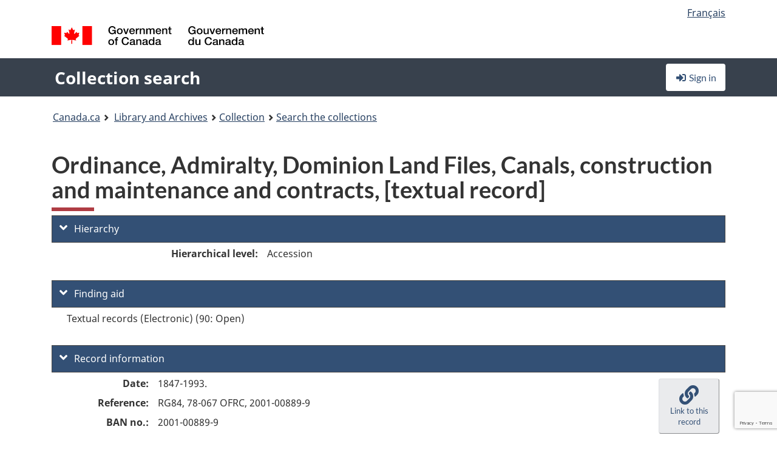

--- FILE ---
content_type: text/html; charset=utf-8
request_url: https://recherche-collection-search.bac-lac.gc.ca/eng/home/record?app=fonandcol&IdNumber=187574
body_size: 59273
content:
 

<!DOCTYPE html>
<!--[if lt IE 9]><html class="no-js lt-ie9" lang="en" dir="ltr"><![endif]--><!--[if gt IE 8]><!-->
<html class="no-js" lang="en" dir="ltr">
<!--<![endif]-->
<head>
    <meta charset="utf-8">
    <!-- Web Experience Toolkit (WET) / Boîte à outils de l'expérience Web (BOEW) wet-boew.github.io/wet-boew/License-en.html / wet-boew.github.io/wet-boew/Licence-fr.html -->
    <meta http-equiv="X-UA-Compatible" content="IE=edge" />
    <title>Ordinance, Admiralty, Dominion Land Files, Canals, construction and maintenance and contracts, [textual record] Archives / Collections and Fonds</title>
    <meta content="width=device-width,initial-scale=1" name="viewport">
    <!-- Meta data -->
    <meta name="dcterms.title" content="Ordinance, Admiralty, Dominion Land Files, Canals, construction and maintenance and contracts, [textual record] Archives / Collections and Fonds">
    <meta name="dcterms.creator" content="Library and Archives Canada">
    <meta name="dcterms.language" title="ISO639-2" content="eng">
    <meta name="dcterms.service" content="BAC-LAC">
    <meta name="dcterms.accessRights" content="2">
    <meta name="dcterms.modified" title="W3CDTF" content="2026-01-12"/>
    
    <meta name="description" content="Application Description">
    <meta name="dcterms.issued" title="W3CDTF" content="Date published (2016-11-25) / Date de publication (2016-11-25)">
    <meta name="dcterms.modified" title="W3CDTF" content="Date modified (2023-12-12) / Date de modification (2023-12-12)">
    <meta name="dcterms.subject" title="scheme" content="French subject terms / Termes de sujet en français">
    
 
 
    <script src="https://www.canada.ca/etc/designs/canada/cdts/gcweb/v5_0_4/cdts/compiled/wet-en.js"></script>
    <!--[if gte IE 9 | !IE ]><!-->
    <link rel="apple-touch-icon" sizes="57x57 72x72 114x114 144x144 150x150" class="wb-favicon" href="https://www.canada.ca/etc/designs/canada/cdts/gcweb/v5_0_4/wet-boew/assets/favicon-mobile.png">
    <link href="https://www.canada.ca/etc/designs/canada/cdts/gcweb/v5_0_4/wet-boew/assets/favicon.ico" rel="icon" type="image/x-icon" class="wb-init wb-favicon-inited">
    
    
        <link rel="stylesheet" href="https://www.canada.ca/etc/designs/canada/cdts/gcweb/v5_0_4/wet-boew/css/theme.min.css" />
    
    <link rel="stylesheet" href="https://www.canada.ca/etc/designs/canada/cdts/gcweb/v5_0_4/cdts/cdtsfixes.css" />
    <link rel="stylesheet" href="https://www.canada.ca/etc/designs/canada/cdts/gcweb/v5_0_4/cdts/cdtsapps.css" />
    <link rel="stylesheet" href="https://use.fontawesome.com/releases/v5.8.1/css/all.css" integrity="sha384-50oBUHEmvpQ+1lW4y57PTFmhCaXp0ML5d60M1M7uH2+nqUivzIebhndOJK28anvf" crossorigin="anonymous" />

    <script src="https://www.canada.ca/etc/designs/canada/cdts/gcweb/v5_0_4/wet-boew/js/jquery/2.2.4/jquery.min.js"></script>

    <!--<![endif]-->
    <!--[if lt IE 9]>
    <link href="https://www.canada.ca/etc/designs/canada/cdts/gcweb/v5_0_4/wet-boew/assets/favicon.ico" rel="shortcut icon">
    <script src="https://ajax.googleapis.com/ajax/libs/jquery/1.12.4/jquery.min.js"></script>
    <![endif]-->
    <link rel="stylesheet" href="/GcWeb/css/site.min.css" />

    
    <link href="/lib/jquery-ui-1.13.2/jquery-ui.min.css" rel="stylesheet" />
    <link rel="stylesheet" href="/css/site.css?v=Uqvn1DzzL6G2eMww6vpajmNMLO0">
    <link rel="stylesheet" href="https://colabapi.bac-lac.gc.ca//hv/uv/uv.css" />
    <style>
        select.form-control {
            -webkit-appearance: menulist !important;
            -moz-appearance: menulist !important;
            -ms-appearance: menulist !important;
            -o-appearance: menulist !important;
            appearance: menulist !important;
            }
        </style>
        
    <link href="/css/RecordDisplay.css?v=yRzrbHw5kvnrKeBTe5lRCOY-by4" rel="stylesheet" />
    <link href="/css/HVContainer.css?v=UuEOL_zfh4r-A6I0NfBlqByNv3A" rel="stylesheet" />


    <link rel="stylesheet" href="https://cdn.design-system.alpha.canada.ca/%40cdssnc/gcds-components@0.43.1/dist/gcds/gcds.css" />



        <script src="//assets.adobedtm.com/be5dfd287373/0127575cd23a/launch-f7c3e6060667.min.js"></script>

</head>
<body class="page-type-nav" vocab="http://schema.org/" typeof="WebPage">
    <div id="def-top">
    </div>
    <!-- Write closure template -->
    <script>
        var defTop = document.getElementById("def-top");
        defTop.outerHTML = wet.builder.appTop({
  "appName": [
    {
      "text": "Collection search",
      "href": "/eng"
    }
  ],
  "breadcrumbs": [
    {
      "title": "Canada.ca",
      "href": "https://www.canada.ca/en.html"
    },
    {
      "title": "Library and Archives",
      "href": "https://library-archives.canada.ca/eng"
    }
  ],
  "lngLinks": [
    {
      "lang": "fr",
      "href": "/fra/accueil/notice?app=fonandcol\u0026IdNumber=187574",
      "text": "Fran\u00E7ais"
    }
  ],
  "signIn": [
    {
      "href": "/eng/account/login"
    }
  ],
  "menuLinks": [],
  "search": false,
  "siteMenu": false,
  "showPreContent": false
});
    </script>

    <main role="main" property="mainContentOfPage" class="container">


        
    


        <h1 property="name" id="wb-cont">Ordinance, Admiralty, Dominion Land Files, Canals, construction and maintenance and contracts, [textual record] Archives / Collections and Fonds</h1>

        

        




    <script>
        $('a.app-name').get(0).innerHTML = 'Collection search';
    </script>
    



            <script nomodule src="https://colabapi.bac-lac.gc.ca/hv/colab/lac-harmonized-viewer-module/lac-harmonized-viewer-module.js"></script>
            <script type="module" src="https://colabapi.bac-lac.gc.ca/hv/colab/lac-harmonized-viewer-module/lac-harmonized-viewer-module.esm.js"></script>
            <script src="https://colabapi.bac-lac.gc.ca//hv/uv/umd/UV.js"></script>
            <script>var uvj$ = jQuery.noConflict()</script>
            <div>
                <lac-harmonized-viewer id="hv-fonandcol187574"
                                       reference-system="fonandcol"
                                       item-number="187574"
                                       app-Environment="Prod"
                                       language="en"
                                       ecopy=""
                                       style="display:block"
                                       suppress-gallery="false"
                                       kwic-q=""
                                       kwic-q-exact=""
                                       kwic-q-any=""
                                       kwic-q-none=""
                                       kwic-count=""
                                       kwic-pages=""
                                       kwic-ecopies="">
                </lac-harmonized-viewer>
            </div>
            <div id="record-display">
                <ul class="list-unstyled">
                        

    <li>
        <section>
            <a href="javascript:;" id="jq-hierarchy-a" class="CFCS-toggle CFCS-toggle-opened" aria-expanded="true" data-target="#jq-hierarchy" aria-controls="jq-hierarchy">
                <i class="fas fa-angle-down CFCS-icon-down"></i>
                <i class="fas fa-angle-right CFCS-icon-right"></i>
                Hierarchy
            </a>
            <div id="jq-hierarchy" class="CFCS-collapsible" role="region" tabindex="-1">
                <div id="jq-record-fonandcol187574" class="CFCS-table-flex">
                    <div class="CFCS-record-ck-div CFCS-hide-to-printer CFCS-table-cell-flex CFCS-hide">1</div>
                    <div class="CFCS-table-cell-flex CFCS-record-thumb-wrapper CFCS-hide"><img src="/images/generic.jpg" style="width: 132px" /></div>
                    <div class="CFCS-table-cell-flex">
                        <a href="https://recherche-collection-search.bac-lac.gc.ca/eng/home/record?app=fonandcol&amp;IdNumber=187574" target="_blank" class="CFCS-hide"><h3 property="name">Ordinance, Admiralty, Dominion Land Files, Canals, construction and maintenance and contracts, [textual record]</h3></a>
                        <div>
                            <div id="dl-hierarchy-fonandcol187574" class="CFCS-margin-b-0 CFCS-table-flex">
                                    

    <div class="CFCS-table-row-flex">
        <div id="dt-recordhierarchylevelenfonandcol187574" class="CFCS-row-label ">Hierarchical level:</div>
        <div id="dd-recordhierarchylevelenfonandcol187574" class="CFCS-row-value ">
Accession        </div>
    </div>

                                        


                            </div>
                        </div>
                    </div>
                </div>
            </div>
        </section>
    </li>

                        

        <li>
            <section>
                <a href="javascript:;" id="jq-findingaid-a" class="CFCS-toggle CFCS-toggle-opened" aria-expanded="true" data-target="#jq-findingaid" aria-controls="jq-findingaid">
                    <i class="fas fa-angle-down CFCS-icon-down"></i>
                    <i class="fas fa-angle-right CFCS-icon-right"></i>
                    Finding aid
                </a>
                <div id="jq-findingaid" class="CFCS-collapsible" role="region" tabindex="-1">
                    <div id="dl-findingaid-fonandcol187574" class="CFCS-margin-b-0 CFCS-table-flex">
                            

    <div class="CFCS-table-row-flex">
        <div id="dd-recordfindingaidfonandcol187574" class="CFCS-row-value ">
                

    <div id="jq-container-body-recordfindingaidfonandcol187574" class="CFCS-field-container" style="">
            

            <div class="finding-aid-table-row">
Textual records (Electronic) (90: Open)             </div>

    </div>
    <div id="jq-container-toggle-recordfindingaidfonandcol187574" style="display:none" aria-hidden="true">
        <button id="jq-show-link-btn-recordfindingaidfonandcol187574" class="CFCS-text-underline btn btn-link"
           onclick="$(this).hide(); $('#jq-hide-link-btn-recordfindingaidfonandcol187574').show(); $('#jq-container-body-recordfindingaidfonandcol187574').removeClass('CFCS-Text-truncated-2l', 200);"
           style="text-decoration:none; padding: 0;">Show more</button>
        <button id="jq-hide-link-btn-recordfindingaidfonandcol187574" class="CFCS-text-underline btn btn-link"
           onclick="$(this).hide(); $('#jq-show-link-btn-recordfindingaidfonandcol187574').show(); $('#jq-container-body-recordfindingaidfonandcol187574').addClass('CFCS-Text-truncated-2l', 200);"
           style="text-decoration:none; padding: 0;">Show less</button>
    </div>
        <span id="jq-container-script-recordfindingaidfonandcol187574">
            <script>
let textLengthrecordfindingaidfonandcol187574 = $('#jq-container-body-recordfindingaidfonandcol187574').text().length;
let containerHeightrecordfindingaidfonandcol187574 = $('#jq-container-body-recordfindingaidfonandcol187574').outerHeight();
if (containerHeightrecordfindingaidfonandcol187574 > 90) {
  $('#jq-container-toggle-recordfindingaidfonandcol187574').show();
  $('#jq-show-link-btn-recordfindingaidfonandcol187574').show();
  $('#jq-hide-link-btn-recordfindingaidfonandcol187574').hide();
  $('#jq-container-body-recordfindingaidfonandcol187574').addClass('CFCS-Text-truncated-2l');
} else {
  $('#jq-container-toggle-recordfindingaidfonandcol187574').hide();
  $('#jq-show-link-btn-recordfindingaidfonandcol187574').hide();
  $('#jq-hide-link-btn-recordfindingaidfonandcol187574').hide();
  $('#jq-container-body-recordfindingaidfonandcol187574').removeClass('CFCS-Text-truncated-2l');
}
</script>
        </span>

        </div>
    </div>

                    </div>
                </div>
            </section>
        </li>

                    

    <li>
        <section>
            <a href="javascript:;" id="jq-brief-a" class="CFCS-toggle CFCS-toggle-opened" aria-expanded="true" data-target="#jq-brief" aria-controls="jq-brief">
                <i class="fas fa-angle-down CFCS-icon-down"></i>
                <i class="fas fa-angle-right CFCS-icon-right"></i>
                Record information
            </a>
            <div id="jq-brief" class="CFCS-collapsible" role="region" tabindex="-1">
                <div id="jq-record-fonandcol187574" class="CFCS-table-flex">
                    <div class="CFCS-record-ck-div CFCS-hide-to-printer CFCS-table-cell-flex CFCS-hide">1</div>
                    <div class="CFCS-table-cell-flex CFCS-record-thumb-wrapper CFCS-hide"><img src="/images/generic.jpg" style="width: 132px" /></div>
                    <div class="CFCS-table-cell-flex">
                            <a href="https://recherche-collection-search.bac-lac.gc.ca/eng/home/record?app=fonandcol&amp;IdNumber=187574" target="_blank" class="CFCS-hide"><h3 property="name">Ordinance, Admiralty, Dominion Land Files, Canals, construction and maintenance and contracts, [textual record]</h3></a>
                        <div>
                                

    <div id="dl-brief-fonandcol187574" class="CFCS-margin-b-0 CFCS-table-flex">
            

    <div class="CFCS-table-row-flex">
        <div id="dt-recordnotecode24datesofcreationfonandcol187574" class="CFCS-row-label ">Date:</div>
        <div id="dd-recordnotecode24datesofcreationfonandcol187574" class="CFCS-row-value ">
1847-1993.        </div>
    </div>

            

    <div class="CFCS-table-row-flex">
        <div id="dt-recordreferenceenfonandcol187574" class="CFCS-row-label ">Reference:</div>
        <div id="dd-recordreferenceenfonandcol187574" class="CFCS-row-value ">
RG84, 78-067 OFRC, 2001-00889-9        </div>
    </div>

            


            

    <div class="CFCS-table-row-flex">
        <div id="dt-recordcontrolnumbercode152textfonandcol187574" class="CFCS-row-label ">BAN no.:</div>
        <div id="dd-recordcontrolnumbercode152textfonandcol187574" class="CFCS-row-value ">
2001-00889-9        </div>
    </div>

            


            


            


            

    <div class="CFCS-table-row-flex">
        <div id="dt-recordtypeofmaterialenfonandcol187574" class="CFCS-row-label ">Type of material:</div>
        <div id="dd-recordtypeofmaterialenfonandcol187574" class="CFCS-row-value ">
Textual material        </div>
    </div>

            

    

    <div class="CFCS-table-row-flex">
        <div id="dt-foundinfonandcol187574" class="CFCS-row-label ">Found in:</div>
        <div id="dd-foundinfonandcol187574" class="CFCS-row-value ">
Archives / Collections and Fonds        </div>
    </div>

   
            

        
            

    

    <div class="CFCS-table-row-flex">
        <div id="dt-idnumberfonandcol187574" class="CFCS-row-label ">Item ID number:</div>
        <div id="dd-idnumberfonandcol187574" class="CFCS-row-value ">
187574        </div>
    </div>


            

    <div class="CFCS-table-row-flex">
        <div id="dt-recordnotecode24datesofcreationfonandcol187574" class="CFCS-row-label ">Date(s):</div>
        <div id="dd-recordnotecode24datesofcreationfonandcol187574" class="CFCS-row-value ">
1847-1993.        </div>
    </div>

            


            

    <div class="CFCS-table-row-flex">
        <div id="dt-recordplaceofcreationenfonandcol187574" class="CFCS-row-label ">Place of creation:</div>
        <div id="dd-recordplaceofcreationenfonandcol187574" class="CFCS-row-value ">
Canada        </div>
    </div>

            


            


            


            


            

    <div class="CFCS-table-row-flex">
        <div id="dt-phydesextentfonandcol187574" class="CFCS-row-label ">Extent:</div>
        <div id="dd-phydesextentfonandcol187574" class="CFCS-row-value ">
10.5 m of textual records.        </div>
    </div>

            

    <div class="CFCS-table-row-flex">
        <div id="dt-recordlanguageofmaterialenfonandcol187574" class="CFCS-row-label ">Language of material:</div>
        <div id="dd-recordlanguageofmaterialenfonandcol187574" class="CFCS-row-value ">
English        </div>
    </div>

            


            


            


            


            


            


                

    <div class="CFCS-table-row-flex">
        <div id="dt-additionalinfofonandcol187574" class="CFCS-row-label ">Additional information:</div>
        <div id="dd-additionalinfofonandcol187574" class="CFCS-row-value ">
                

    <div id="jq-container-body-additionalinfofonandcol187574" class="CFCS-field-container" style="">
                    

    <div class="CFCS-table-row-flex">
        <div id="dt-recordnotecode50textfonandcol187574" class="CFCS-row-label ">General note:</div>
        <div id="dd-recordnotecode50textfonandcol187574" class="CFCS-row-value ">
                

    <div id="jq-container-body-recordnotecode50textfonandcol187574" class="CFCS-field-container" style="">
            <span>This accession contains construction and maintenance contracts for the Rideau Canal, Trent-Severn Waterway, St. Peters Canal and Chambly Canal, as well as land patents land titles, real property inventory files and files related to the lease, disposal and acquisition of federal lands, created and managed by the Department of Transport and/or the Lands Division, Department of Indian Affairs and Northern Development. Files may also contain plans and surveys.</span>
    </div>
    <div id="jq-container-toggle-recordnotecode50textfonandcol187574" style="display:none" aria-hidden="true">
        <button id="jq-show-link-btn-recordnotecode50textfonandcol187574" class="CFCS-text-underline btn btn-link"
           onclick="$(this).hide(); $('#jq-hide-link-btn-recordnotecode50textfonandcol187574').show(); $('#jq-container-body-recordnotecode50textfonandcol187574').removeClass('CFCS-Text-truncated-2l', 200);"
           style="text-decoration:none; padding: 0;">Show more</button>
        <button id="jq-hide-link-btn-recordnotecode50textfonandcol187574" class="CFCS-text-underline btn btn-link"
           onclick="$(this).hide(); $('#jq-show-link-btn-recordnotecode50textfonandcol187574').show(); $('#jq-container-body-recordnotecode50textfonandcol187574').addClass('CFCS-Text-truncated-2l', 200);"
           style="text-decoration:none; padding: 0;">Show less</button>
    </div>
        <span id="jq-container-script-recordnotecode50textfonandcol187574">
            <script>
let textLengthrecordnotecode50textfonandcol187574 = $('#jq-container-body-recordnotecode50textfonandcol187574').text().length;
let containerHeightrecordnotecode50textfonandcol187574 = $('#jq-container-body-recordnotecode50textfonandcol187574').outerHeight();
if (containerHeightrecordnotecode50textfonandcol187574 > 90) {
  $('#jq-container-toggle-recordnotecode50textfonandcol187574').show();
  $('#jq-show-link-btn-recordnotecode50textfonandcol187574').show();
  $('#jq-hide-link-btn-recordnotecode50textfonandcol187574').hide();
  $('#jq-container-body-recordnotecode50textfonandcol187574').addClass('CFCS-Text-truncated-2l');
} else {
  $('#jq-container-toggle-recordnotecode50textfonandcol187574').hide();
  $('#jq-show-link-btn-recordnotecode50textfonandcol187574').hide();
  $('#jq-hide-link-btn-recordnotecode50textfonandcol187574').hide();
  $('#jq-container-body-recordnotecode50textfonandcol187574').removeClass('CFCS-Text-truncated-2l');
}
</script>
        </span>

        </div>
    </div>

    </div>
    <div id="jq-container-toggle-additionalinfofonandcol187574" style="display:none" aria-hidden="true">
        <button id="jq-show-link-btn-additionalinfofonandcol187574" class="CFCS-text-underline btn btn-link"
           onclick="$(this).hide(); $('#jq-hide-link-btn-additionalinfofonandcol187574').show(); $('#jq-container-body-additionalinfofonandcol187574').removeClass('CFCS-Text-truncated-2l', 200);"
           style="text-decoration:none; padding: 0;">Show more</button>
        <button id="jq-hide-link-btn-additionalinfofonandcol187574" class="CFCS-text-underline btn btn-link"
           onclick="$(this).hide(); $('#jq-show-link-btn-additionalinfofonandcol187574').show(); $('#jq-container-body-additionalinfofonandcol187574').addClass('CFCS-Text-truncated-2l', 200);"
           style="text-decoration:none; padding: 0;">Show less</button>
    </div>

        </div>
    </div>

            


            


            


            


            

    <div class="CFCS-table-row-flex">
        <div id="dt-recordrecordsourceenfonandcol187574" class="CFCS-row-label ">Source:</div>
        <div id="dd-recordrecordsourceenfonandcol187574" class="CFCS-row-value ">
Government        </div>
    </div>

            


            

    <div class="CFCS-table-row-flex">
        <div id="dt-recordrelatedcontrolnumberfonandcol187574" class="CFCS-row-label ">Related control no.:</div>
        <div id="dd-recordrelatedcontrolnumberfonandcol187574" class="CFCS-row-value ">
                

    <div id="jq-container-body-recordrelatedcontrolnumberfonandcol187574" class="CFCS-field-container" style="">
            <span>R16315-1-5-E<br />R16315-1-5-F<br />R16315-10-6-E<br />R16315-10-6-F<br />RG84-A<br />RG84M 77803/2<br />RG84M 79003/2</span>
    </div>
    <div id="jq-container-toggle-recordrelatedcontrolnumberfonandcol187574" style="display:none" aria-hidden="true">
        <button id="jq-show-link-btn-recordrelatedcontrolnumberfonandcol187574" class="CFCS-text-underline btn btn-link"
           onclick="$(this).hide(); $('#jq-hide-link-btn-recordrelatedcontrolnumberfonandcol187574').show(); $('#jq-container-body-recordrelatedcontrolnumberfonandcol187574').removeClass('CFCS-Text-truncated-2l', 200);"
           style="text-decoration:none; padding: 0;">Show more</button>
        <button id="jq-hide-link-btn-recordrelatedcontrolnumberfonandcol187574" class="CFCS-text-underline btn btn-link"
           onclick="$(this).hide(); $('#jq-show-link-btn-recordrelatedcontrolnumberfonandcol187574').show(); $('#jq-container-body-recordrelatedcontrolnumberfonandcol187574').addClass('CFCS-Text-truncated-2l', 200);"
           style="text-decoration:none; padding: 0;">Show less</button>
    </div>
        <span id="jq-container-script-recordrelatedcontrolnumberfonandcol187574">
            <script>
let textLengthrecordrelatedcontrolnumberfonandcol187574 = $('#jq-container-body-recordrelatedcontrolnumberfonandcol187574').text().length;
let containerHeightrecordrelatedcontrolnumberfonandcol187574 = $('#jq-container-body-recordrelatedcontrolnumberfonandcol187574').outerHeight();
if (containerHeightrecordrelatedcontrolnumberfonandcol187574 > 90) {
  $('#jq-container-toggle-recordrelatedcontrolnumberfonandcol187574').show();
  $('#jq-show-link-btn-recordrelatedcontrolnumberfonandcol187574').show();
  $('#jq-hide-link-btn-recordrelatedcontrolnumberfonandcol187574').hide();
  $('#jq-container-body-recordrelatedcontrolnumberfonandcol187574').addClass('CFCS-Text-truncated-2l');
} else {
  $('#jq-container-toggle-recordrelatedcontrolnumberfonandcol187574').hide();
  $('#jq-show-link-btn-recordrelatedcontrolnumberfonandcol187574').hide();
  $('#jq-hide-link-btn-recordrelatedcontrolnumberfonandcol187574').hide();
  $('#jq-container-body-recordrelatedcontrolnumberfonandcol187574').removeClass('CFCS-Text-truncated-2l');
}
</script>
        </span>

        </div>
    </div>

            


            

    <div class="CFCS-table-row-flex">
        <div id="dt-recordcontrolnumbercode151textfonandcol187574" class="CFCS-row-label ">Former archival reference no.:</div>
        <div id="dd-recordcontrolnumbercode151textfonandcol187574" class="CFCS-row-value ">
                

    <div id="jq-container-body-recordcontrolnumbercode151textfonandcol187574" class="CFCS-field-container" style="">
            <span>RG84</span>
    </div>
    <div id="jq-container-toggle-recordcontrolnumbercode151textfonandcol187574" style="display:none" aria-hidden="true">
        <button id="jq-show-link-btn-recordcontrolnumbercode151textfonandcol187574" class="CFCS-text-underline btn btn-link"
           onclick="$(this).hide(); $('#jq-hide-link-btn-recordcontrolnumbercode151textfonandcol187574').show(); $('#jq-container-body-recordcontrolnumbercode151textfonandcol187574').removeClass('CFCS-Text-truncated-2l', 200);"
           style="text-decoration:none; padding: 0;">Show more</button>
        <button id="jq-hide-link-btn-recordcontrolnumbercode151textfonandcol187574" class="CFCS-text-underline btn btn-link"
           onclick="$(this).hide(); $('#jq-show-link-btn-recordcontrolnumbercode151textfonandcol187574').show(); $('#jq-container-body-recordcontrolnumbercode151textfonandcol187574').addClass('CFCS-Text-truncated-2l', 200);"
           style="text-decoration:none; padding: 0;">Show less</button>
    </div>
        <span id="jq-container-script-recordcontrolnumbercode151textfonandcol187574">
            <script>
let textLengthrecordcontrolnumbercode151textfonandcol187574 = $('#jq-container-body-recordcontrolnumbercode151textfonandcol187574').text().length;
let containerHeightrecordcontrolnumbercode151textfonandcol187574 = $('#jq-container-body-recordcontrolnumbercode151textfonandcol187574').outerHeight();
if (containerHeightrecordcontrolnumbercode151textfonandcol187574 > 90) {
  $('#jq-container-toggle-recordcontrolnumbercode151textfonandcol187574').show();
  $('#jq-show-link-btn-recordcontrolnumbercode151textfonandcol187574').show();
  $('#jq-hide-link-btn-recordcontrolnumbercode151textfonandcol187574').hide();
  $('#jq-container-body-recordcontrolnumbercode151textfonandcol187574').addClass('CFCS-Text-truncated-2l');
} else {
  $('#jq-container-toggle-recordcontrolnumbercode151textfonandcol187574').hide();
  $('#jq-show-link-btn-recordcontrolnumbercode151textfonandcol187574').hide();
  $('#jq-hide-link-btn-recordcontrolnumbercode151textfonandcol187574').hide();
  $('#jq-container-body-recordcontrolnumbercode151textfonandcol187574').removeClass('CFCS-Text-truncated-2l');
}
</script>
        </span>

        </div>
    </div>

            

    <div class="CFCS-table-row-flex">
        <div id="dt-recordcontrolnumbercode154textfonandcol187574" class="CFCS-row-label ">Other accession no.:</div>
        <div id="dd-recordcontrolnumbercode154textfonandcol187574" class="CFCS-row-value ">
                

    <div id="jq-container-body-recordcontrolnumbercode154textfonandcol187574" class="CFCS-field-container" style="">
            <span>78-067 OFRC</span>
    </div>
    <div id="jq-container-toggle-recordcontrolnumbercode154textfonandcol187574" style="display:none" aria-hidden="true">
        <button id="jq-show-link-btn-recordcontrolnumbercode154textfonandcol187574" class="CFCS-text-underline btn btn-link"
           onclick="$(this).hide(); $('#jq-hide-link-btn-recordcontrolnumbercode154textfonandcol187574').show(); $('#jq-container-body-recordcontrolnumbercode154textfonandcol187574').removeClass('CFCS-Text-truncated-2l', 200);"
           style="text-decoration:none; padding: 0;">Show more</button>
        <button id="jq-hide-link-btn-recordcontrolnumbercode154textfonandcol187574" class="CFCS-text-underline btn btn-link"
           onclick="$(this).hide(); $('#jq-show-link-btn-recordcontrolnumbercode154textfonandcol187574').show(); $('#jq-container-body-recordcontrolnumbercode154textfonandcol187574').addClass('CFCS-Text-truncated-2l', 200);"
           style="text-decoration:none; padding: 0;">Show less</button>
    </div>
        <span id="jq-container-script-recordcontrolnumbercode154textfonandcol187574">
            <script>
let textLengthrecordcontrolnumbercode154textfonandcol187574 = $('#jq-container-body-recordcontrolnumbercode154textfonandcol187574').text().length;
let containerHeightrecordcontrolnumbercode154textfonandcol187574 = $('#jq-container-body-recordcontrolnumbercode154textfonandcol187574').outerHeight();
if (containerHeightrecordcontrolnumbercode154textfonandcol187574 > 90) {
  $('#jq-container-toggle-recordcontrolnumbercode154textfonandcol187574').show();
  $('#jq-show-link-btn-recordcontrolnumbercode154textfonandcol187574').show();
  $('#jq-hide-link-btn-recordcontrolnumbercode154textfonandcol187574').hide();
  $('#jq-container-body-recordcontrolnumbercode154textfonandcol187574').addClass('CFCS-Text-truncated-2l');
} else {
  $('#jq-container-toggle-recordcontrolnumbercode154textfonandcol187574').hide();
  $('#jq-show-link-btn-recordcontrolnumbercode154textfonandcol187574').hide();
  $('#jq-hide-link-btn-recordcontrolnumbercode154textfonandcol187574').hide();
  $('#jq-container-body-recordcontrolnumbercode154textfonandcol187574').removeClass('CFCS-Text-truncated-2l');
}
</script>
        </span>

        </div>
    </div>

            


            


    </div>

                        </div>
                    </div>
                    <div id="jq-myresearch-fonandcol187574" class="CFCS-table-cell-flex text-center CFCS-width-100px CFCS-v-align-top">
                            <a class="btn btn-default wb-lbx CFCS-margin-5-0-5-0" href="#link-to-this-rec" onclick="let recUrl=UpdateUrlEcopy('https://central.bac-lac.gc.ca/.redirect?app=fonandcol&id=187574&lang=eng'); $('#jq-rec-url').val(recUrl); AdjustPopupCss();" role="button" title="Link to this record"><i class="fas fa-link CFCS-font-size-2em"><span class="wb-inv">Link to this record</span></i><div class="CFCS-font-size-08em">Link to this record</div></a>
                            <br />
                            <a id="jq-add-to-research-fonandcol-187574" class="btn btn-default wb-lbx CFCS-margin-5-0-5-0" href="#section-require-login" onclick="SetPendingAddToResearch('fonandcol-187574'); AdjustPopupCss();" role="button" title="Sign in to start saving records using My Research"><i class="fas fa-folder-plus CFCS-font-size-2em"><span class="wb-inv">Sign in to start saving records using My Research</span></i><div class="CFCS-font-size-08em">Add to My Research</div></a>
                            
<section id="link-to-this-rec" class="mfp-hide modal-dialog modal-content overlay-def">
    <header class="modal-header"><h2 class="modal-title" id="lbx-title">Link to this record</h2></header>
    <div class="modal-body">
        <div>This link identifies the web page describing this particular record. Unlike the temporary link in your browser, this link will allow you to access, and reference, this page in the future.&#xD;&#xA;To link to this descriptive record, copy and paste the URL where ever needed (wiki, blog, document).</div>
        <div class="allWidth" style="margin-top: 10px; font-style: italic;">
            <input type="text" id="jq-rec-url" value="" class="form-control CFCS-inline-block" style="min-width:90%" />
            <i class="fas fa-copy CFCS-color-bluegrey" style="cursor: pointer; font-size: 1.5em;" title="Copy the link to the clipboard" onclick="$('#jq-rec-url').select();document.execCommand('copy');"></i>
        </div>
    </div>
    <div class="modal-footer">
        <button type="button" id="jq-button-login-close" class="btn btn-default popup-modal-dismiss" onclick="SaveTopScrollPosition()">Close</button>
    </div>
    <button type="button" title="Close" class="mfp-close">×<span class="wb-inv">Close</span></button>
</section>
                                
    <section id="section-require-login" class="mfp-hide modal-dialog modal-content overlay-def">
        <header class="modal-header"><h2 class="modal-title" id="lbx-title">Sign in</h2></header>
        <div class="modal-body">
            Sign in to start saving records using My Research
        </div>
        <div class="modal-footer">
            <a id="jq-button-login" class="btn btn-primary" href="/eng/account/login?returnUrl=%2feng%2fhome%2frecord%3fapp%3dfonandcol%26IdNumber%3d187574" onclick="SaveTopScrollPosition(); TriggerPopupAddToResearch()">Sign in</a>
            <button type="button" id="jq-button-login-cancel" class="btn btn-default popup-modal-dismiss">Cancel</button>
        </div>
        <button type="button" title="Close" class="mfp-close">×<span class="wb-inv">Close</span></button>
    </section>    

                    </div>
                </div>
            </div>
        </section>
    </li>

                    

        <li>
            <section>
                <a href="javascript:;" id="jq-ordering-a" class="CFCS-toggle CFCS-toggle-opened" aria-expanded="true" data-target="#jq-ordering" aria-controls="jq-ordering">
                    <i class="fas fa-angle-down CFCS-icon-down"></i>
                    <i class="fas fa-angle-right CFCS-icon-right"></i>
                    Ordering and viewing options
                </a>
                <div id="jq-ordering" class="CFCS-collapsible" role="region" tabindex="-1">
                        

    <div id="dl-ordering-fonandcol187574" class="CFCS-margin-b-0 CFCS-table-flex">
            

    <div class="CFCS-table-row-flex">
        <div id="dt-recordmediafonandcol187574" class="CFCS-row-label ">Conditions of access:</div>
        <div id="dd-recordmediafonandcol187574" class="CFCS-row-value ">
                

    <div id="jq-container-body-recordmediafonandcol187574" class="CFCS-field-container" style="">
            

            

    <div id="media-800-block" style="/margin-bottom: 15px">
        <div id="media-800-text" class="CFCS-coa-all">
            <div id="media-800-left" class="CFCS-coa-left">
                <strong><em>Textual records</em></strong>
            </div>
            <div id="media-800-right" class="CFCS-coa-right">
                [Consultation<span class="hide-on-mobile"> 32</span> Restricted by law]
            </div>
        </div>
                

    <div id="physicalManifestation-3-block">
        <div id="physicalManifestation-3-text" class="CFCS-coa-all">
            <div id="physicalManifestation-3-text-left" class="CFCS-coa-left" style="padding-left: 15px">
                <strong><em>Box</em></strong> [2001-00889-9]  1--35
            </div>
            <div id="physicalManifestation-3-text-right" class="CFCS-coa-right" >
                [Consultation<span class="hide-on-mobile"> 32</span> Restricted by law]
            </div>
        </div>
    </div>

    </div>


    </div>
    <div id="jq-container-toggle-recordmediafonandcol187574" style="display:none" aria-hidden="true">
        <button id="jq-show-link-btn-recordmediafonandcol187574" class="CFCS-text-underline btn btn-link"
           onclick="$(this).hide(); $('#jq-hide-link-btn-recordmediafonandcol187574').show(); $('#jq-container-body-recordmediafonandcol187574').removeClass('CFCS-Text-truncated-2l', 200);"
           style="text-decoration:none; padding: 0;">Show more</button>
        <button id="jq-hide-link-btn-recordmediafonandcol187574" class="CFCS-text-underline btn btn-link"
           onclick="$(this).hide(); $('#jq-show-link-btn-recordmediafonandcol187574').show(); $('#jq-container-body-recordmediafonandcol187574').addClass('CFCS-Text-truncated-2l', 200);"
           style="text-decoration:none; padding: 0;">Show less</button>
    </div>
        <span id="jq-container-script-recordmediafonandcol187574">
            <script>
let textLengthrecordmediafonandcol187574 = $('#jq-container-body-recordmediafonandcol187574').text().length;
let containerHeightrecordmediafonandcol187574 = $('#jq-container-body-recordmediafonandcol187574').outerHeight();
if (containerHeightrecordmediafonandcol187574 > 90) {
  $('#jq-container-toggle-recordmediafonandcol187574').show();
  $('#jq-show-link-btn-recordmediafonandcol187574').show();
  $('#jq-hide-link-btn-recordmediafonandcol187574').hide();
  $('#jq-container-body-recordmediafonandcol187574').addClass('CFCS-Text-truncated-2l');
} else {
  $('#jq-container-toggle-recordmediafonandcol187574').hide();
  $('#jq-show-link-btn-recordmediafonandcol187574').hide();
  $('#jq-hide-link-btn-recordmediafonandcol187574').hide();
  $('#jq-container-body-recordmediafonandcol187574').removeClass('CFCS-Text-truncated-2l');
}
</script>
        </span>

        </div>
    </div>

            


    </div>

                        <div class="CFCS-width-all alert alert-info" style="font-size: .8em">
                            <p>
                                You can
                                <a href="https://library-archives.canada.ca/eng/services/public/consult-lac-material/order-archival-material/Pages/order-archival-materials.aspx" target="_blank" class="alert-link">order materials in advance</a>
                                to be ready for you when you
                                <a href="https://library-archives.canada.ca/eng/services/public/visit/Pages/visit-us.aspx" target="_blank" class="alert-link">visit</a>.
                                You will need a
                                <a href="https://library-archives.canada.ca/eng/services/public/pages/registration-intro.aspx" target="_blank" class="alert-link">user card</a>
                                to do this.
                            </p>
                            <p>
                                Cannot visit us on site? You can
                                <a href="https://reproduction.bac-lac.gc.ca/en" target="_blank" class="alert-link">purchase a copy</a>
                                to be sent to you. Some restrictions may apply.
                            </p>
                        </div>
                </div>
            </section>
        </li>

                </ul>
                

            </div>

<script src="/js/record-display.js?v=dDFSP3FI4mNMAAbK0fWYfYQuuN0"></script>


        <div class="CFCS-width-all CFCS-debug CFCS-display-none">
            <div class="CFCS-display-table-row CFCS-background-eee">
                <div class="CFCS-display-table-cell"><strong>Event</strong></div>
                <div class="CFCS-display-table-cell"><strong>Elapsed time (mm:ss,...)</strong></div>
            </div>
                <div class="CFCS-display-table-row">
                    <div class="CFCS-display-table-cell CFCS-div-indent-0">QueryString parameter Parsing</div>
                    <div class="CFCS-display-table-cell">00:00.00</div>
                </div>
                <div class="CFCS-display-table-row">
                    <div class="CFCS-display-table-cell CFCS-div-indent-0">Load Record model</div>
                    <div class="CFCS-display-table-cell">00:00.00</div>
                </div>
                <div class="CFCS-display-table-row">
                    <div class="CFCS-display-table-cell CFCS-div-indent-1">Load record XML - Archives|FonAndCol</div>
                    <div class="CFCS-display-table-cell">00:00.00</div>
                </div>
                <div class="CFCS-display-table-row">
                    <div class="CFCS-display-table-cell CFCS-div-indent-1">Load record fields from record XML</div>
                    <div class="CFCS-display-table-cell">00:00.00</div>
                </div>
                <div class="CFCS-display-table-row">
                    <div class="CFCS-display-table-cell CFCS-div-indent-1">Load record ecopies from the DB</div>
                    <div class="CFCS-display-table-cell">00:00.00</div>
                </div>
                <div class="CFCS-display-table-row">
                    <div class="CFCS-display-table-cell CFCS-div-indent-0">Load KWIC from Search API</div>
                    <div class="CFCS-display-table-cell">00:00.00</div>
                </div>
                <div class="CFCS-display-table-row">
                    <div class="CFCS-display-table-cell CFCS-div-indent-0">Load previous / next record ids from the result list</div>
                    <div class="CFCS-display-table-cell">00:00.00</div>
                </div>
                <div class="CFCS-display-table-row">
                    <div class="CFCS-display-table-cell CFCS-div-indent-0">Save record stats</div>
                    <div class="CFCS-display-table-cell">00:00.00</div>
                </div>
                <div class="CFCS-display-table-row">
                    <div class="CFCS-display-table-cell CFCS-div-indent-0">Load Record display view</div>
                    <div class="CFCS-display-table-cell">00:00.00</div>
                </div>
        </div>


        <div id="def-preFooter">
        </div>
        <!-- Write closure template -->
        <script>
            var defPreFooter = document.getElementById("def-preFooter");
            var defPreFooterOuterHTML = wet.builder.preFooter({
  "dateModified": "2026-01-12",
  "pageDetails": true,
  "showFeedback": {
    "enabled": false
  },
  "showPostContent": false,
  "showShare": false
});


            defPreFooter.outerHTML = defPreFooterOuterHTML;
        </script>
     </main>

    <div id="def-footer">
    </div>
    <!-- Write closure template -->
    <script>
        var defFooter = document.getElementById("def-footer");
        

                defFooter.outerHTML = wet.builder.footer({
  "footerSections": {
    "title": "Library and Archives Canada",
    "links": [
      {
        "text": "Ask us a question",
        "href": "https://library-archives.canada.ca/eng/services/public/ask-us-question/pages/ask-us-question.aspx",
        "newWindow": true
      },
      {
        "text": "Give feedback",
        "href": "https://library-archives.canada.ca/eng/Pages/feedback.aspx",
        "newWindow": true
      }
    ]
  },
  "contextualFooter": {
    "title": "Library and Archives Canada",
    "links": [
      {
        "text": "Ask us a question",
        "href": "https://library-archives.canada.ca/eng/services/public/ask-us-question/pages/ask-us-question.aspx",
        "newWindow": true
      },
      {
        "text": "Give feedback",
        "href": "https://library-archives.canada.ca/eng/Pages/feedback.aspx",
        "newWindow": true
      }
    ]
  }
});
                </script>

        <div id="def-accountMenu" class="hidden">
             

        
        <li>
            <a href="/eng/account/login?returnUrl=%2Feng%2Fhome%2Frecord%3Fapp%3Dfonandcol%26IdNumber%3D187574" class="btn" role="button"><span class="fas fa-sign-in-alt fa-fw" aria-hidden="true"></span> Sign in</a>
        </li>

        </div>
    <div id="def-breadcrumb" class="hidden">
        
    <li><a href="https://library-archives.canada.ca/eng/collection/Pages/collection.aspx">Collection</a></li>
    <li><a href="https://library-archives.canada.ca/eng/collection/search-collections/pages/search-the-collection.aspx">Search the collections</a></li>
    

    </div>

        <div id="def-menu" class="hidden">
            

        </div>

    
    
        <!--[if gte IE 9 | !IE ]><!-->
        <script src="https://www.canada.ca/etc/designs/canada/cdts/gcweb/v5_0_4/wet-boew/js/wet-boew.min.js"></script>
        <!--<![endif]-->
        <script src="https://www.canada.ca/etc/designs/canada/cdts/gcweb/v5_0_4/wet-boew/js/theme.min.js"></script>
    
    <script src="https://www.canada.ca/etc/designs/canada/cdts/gcweb/v5_0_4/cdts/cdtscustom.js"></script>

    
    <!-- Google tag (gtag.js) -->
    <script async src="https://www.googletagmanager.com/gtag/js?id=G-W7F3J3NPK6"></script>

    <script type="module" src="https://cdn.design-system.alpha.canada.ca/%40cdssnc/gcds-components@0.43.1/dist/gcds/gcds.esm.js"></script>


    <script>
        var $ = jQuery.noConflict();

        window.dataLayer = window.dataLayer || [];
        function gtag() { dataLayer.push(arguments); }
        gtag('js', new Date());
        gtag('config', 'G-W7F3J3NPK6');



        let const_AND = "AND";
        let const_OR = "OR";
        let const_NOT = "NOT";
        let vSearchCensusAdvancedUrl = "https://recherche-collection-search.bac-lac.gc.ca/eng/Census/SearchAdvanced";
        let vSearchCensusBasicUrl = "https://recherche-collection-search.bac-lac.gc.ca/eng/Census/Search";
        let vSearchAdvancedHelpUrl = "https://recherche-collection-search.bac-lac.gc.ca/eng/Help/";
        let vSearchAdvancedUrl = "https://recherche-collection-search.bac-lac.gc.ca/eng/Home/SearchAdvanced";
        let vSearchBasicUrl = "https://recherche-collection-search.bac-lac.gc.ca/eng/Home/Search";
        let vResultPageUrl = "https://recherche-collection-search.bac-lac.gc.ca/eng/Home/Result";
        let const_API_UNRESPONSIVE = "APIUNRESPONSIVE";
        let const_BLOCK_ADDITIONAL_SEARCH_CNTNR = "jq-ADD_SEARCH_CNTNR";
        let const_BLOCK_COLLAPSE_ADDITIONAL = "jq-COLLAPSE_ADDITIONAL";
        let const_BLOCK_EXPAND_ADDITIONAL = "jq-EXPAND_ADDITIONAL";
        let const_CENSUS_YEAR_CODE = "ApplicationCode";
        let const_CONTENT_TYPE = "contenttype";
        let const_CONTENT_TYPE_BASIC = "section_basic";
        let const_CONTENT_TYPE_ADDITIONAL = "section_additional";
        let const_CONTENT_TYPE_ADVANCED = "section_advanced";
        let const_DATA_SOURCE = "DataSource";
        let const_DATA_SOURCE_SELECTED = "DataSourceSel";
        let const_DATA_SOURCE_CENSUS = "Genealogy|Census";
        let const_DATA_SOURCE_PORR = "Library|PORR";
        let const_DATA_SET = "dataset";
        let const_DATE_OPERATOR = "dateOperator";
        let const_DATES = "dates";
        let const_DIGITAL_MANIFEST_URL = "https://digitalmanifest.bac-lac.gc.ca/DigitalManifest/";
        let const_DISTRICT = "District";
        let const_DISTRICT_CODE = "DistrictCode";
        let const_DISTRICT_NAME = "DistrictName";
        let const_DISTRICT_NUMBER = "DistrictNumber";
        let const_DIVISION = "Division";
        let const_DIVISION_CODE = "DivisionCode";
        let const_DIVISION_NUMBER = "DivisionNumber";
        let const_ERR_REQ_EMAIL = "error-required-email";
        let const_ERR_INVALID_EMAIL = "error-invalid-email";
        let const_ERR_REQ_MESSAGE = "error-required-message";
        let const_ERR_UNEXPECTED = "error-unexpected";
        let const_ENV = "enviro";
        let const_FORMAT = "format";
        let const_FIRST_NAME = "FirstName";
        let const_ID_NUMBER = "IdNumber";
        let const_GEOGRAPHIC_COVERAGE_CODE = "GeographicCoverageCode";
        let const_IS_FRENCH = "false";
        let const_KEYWORD = "q";
        let const_KEYWORD_1 = "q_1";
        let const_KEYWORD_2 = "q_2";
        let const_KEYWORD_3 = "q_3";
        let const_KEYWORD_4 = "q_4";
        let const_KEYWORD_ANY = "q_any";
        let const_KEYWORD_EXACT = "q_exact";
        let const_KEYWORD_TYPE = "q_type";
        let const_KEYWORD_TYPE_1 = "q_type_1";
        let const_KEYWORD_TYPE_2 = "q_type_2";
        let const_KEYWORD_TYPE_3 = "q_type_3";
        let const_KEYWORD_TYPE_4 = "q_type_4";
        let const_MATERIAL_DATE = "MaterialDate";
        let const_ONLINE = "OnlineCode";
        let const_OPERATOR = "Operator_";
        let const_OPERATOR_0 = "Operator_0";
        let const_OPERATOR_1 = "Operator_1";
        let const_OPERATOR_2 = "Operator_2";
        let const_OPERATOR_Q = "Operator_q_";
        let const_OPERATOR_Q_0 = "Operator_q_0";
        let const_OPERATOR_Q_1 = "Operator_q_1";
        let const_OPERATOR_Q_2 = "Operator_q_2";
        let const_OPERATOR_Q_3 = "Operator_q_3";
        let const_Q_STRING = "jq-qstring";
        let const_PLEASE_WAIT = "Please wait ...";
        let const_PRESERVE_SCROLL_POSITION = "psp";
        let const_PROVINCE_CODE = "ProvinceCode";
        let const_RANGE_SLIDER = "jq-RANGE_SLIDER";
        let const_REC_PER_PAGE = "num";
        let const_SEARCH_CSS_AUTOCOMPLETE = "jq-autocomplete";
        let const_SEARCH_BY = "jq-SEARCH_BY";
        let const_SEARCH_IN = "SearchIn_";
        let const_SEARCH_IN_1 = "SearchIn_1";
        let const_SEARCH_IN_2 = "SearchIn_2";
        let const_SEARCH_IN_3 = "SearchIn_3";
        let const_SEARCH_IN_TXT = "SearchInText_";
        let const_SEARCH_IN_TXT_1 = "SearchInText_1";
        let const_SEARCH_IN_TXT_2 = "SearchInText_2";
        let const_SEARCH_IN_TXT_3 = "SearchInText_3";
        let const_SEARCH_UCC = "HasUccCode";
        let const_SEARCH_TYPE = "ST";
        let const_SEARCH_TYPE_BASIC = "SB";
        let const_SEARCH_TYPE_ADVANCED = "SAD";
        let const_SEARCH_TYPE_ADVANCED_HELP = "SAH";
        let const_SEARCH_CENSUS_TYPE_BASIC = "SCB";
        let const_SEARCH_CENSUS_TYPE_ADVANCED = "SCA";
        let const_SORT = "sort";
        let const_SPLITTER = "~";
        let const_STATUS_PROCESS_ERROR = "process-error";
        let const_STATUS_SUCCESS = "success";
        let const_STATUS_VALIDATION_ERR = "validation-error";
        let const_START_RECORD = "start";
        let const_SUB_DISTRICT = "SubDistrict";
        let const_SUB_DISTRICT_CODE = "SubDistrictCode";
        let const_SUB_DISTRICT_NAME = "SubDistrictName";
        let const_SUB_DISTRICT_NUMBER = "SubDistrictNumber";
        let const_SUB_GEOGRAPHIC_COVERAGE_CODE = "SubGeographicCoverageCode";
        let lblClose = "Close";
        let lblCopyEcopy = "Copy the ecopy number to the clipboard";
        let txtDownload = "Download";
        let lblEcopyNbr = "Ecopy number:";
        let lblNew = "New";
        let lblPleaseWait = "Please wait ...";
        let txtPrint = "Print";
        let lblSelect = "Select";
        let txtAlreadyInFolder = "Already contains same record";
        let txtAddTo = "Add to";
        let vAutoCompleteDelay = "300";
        let vAutoCompleteMinLength = "3";
        let vCentralUrl = "https://central.bac-lac.gc.ca/";
        let vDateBucketId = "DateBucket";
        // let vEnviro = "prod";
        let vFavourites = "favourites";
        let vLang2 = "en";
        let vLang3 = "eng";
        let vDatetId = "Date";
        let vRangeClear = "Clear range";
        let vRangeSet = "Set range";
        let vRangeTypeFields = "";
        let vResearchFolderPrivate = "priv";
        let vResearchFolderPublic = "pub";
        let vResearchAccountMy = "my";
        let vResearchAccountLac = "lac";
        let errMyResearchAdd = "An error occured: the connection to MyResearch was refused";
        let errUnauthorizedMyResearchAdd = "An error occured: the connection to MyResearch was refused";
        let errNotFoundMyResearchAdd = "An error occured: the connection to MyResearch was refused";

        // Add Antiforgery token to all jQuery ajax requests
        $.ajaxSetup({
            headers: {
                'RequestVerificationToken': 'CfDJ8JrRcDJumqtEl1ZXStDakbM2ErmlydlxG0ZBhNozgCJkRwwvGif-kcvsnHMC1lowW4zecjWyTX5_gA5ycptgkOTqdOB0KRpPzcls_zZDpSYsBKIhfw3hTynlQtrYL73KGjqC61VzhtWfxdFWJYH0V5s'
            }
        });

        window.antiforgery = {
            name: '__RequestVerificationToken',
            value: 'CfDJ8JrRcDJumqtEl1ZXStDakbM2ErmlydlxG0ZBhNozgCJkRwwvGif-kcvsnHMC1lowW4zecjWyTX5_gA5ycptgkOTqdOB0KRpPzcls_zZDpSYsBKIhfw3hTynlQtrYL73KGjqC61VzhtWfxdFWJYH0V5s'
        };

        const bootstrapLink = document.createElement("link");
        bootstrapLink.setAttribute("href", "/bootstrap-5.0.2-dist/css/bootstrap.css");
        bootstrapLink.setAttribute("rel", "stylesheet");
        document.head.prepend(bootstrapLink);


        $(document).ready(function () {
            //Set session Id
            // let tabId = sessionStorage.getItem("tabId");
            // if (!tabId || (tabId !== sessionStorage.getItem("tabClosed"))) {
            //     tabId = Math.random().toString(36).substr(2) + Date.now().toString(36).substr(5);
            //     sessionStorage.setItem("tabId", tabId);
            // }
            // sessionStorage.removeItem("tabClosed");
            // window.addEventListener("unload", function () {
            //     sessionStorage.setItem("tabClosed", tabId);
            // });

            // let uilanguage = navigator.languages[0];
            // let userAgent = window.navigator.userAgent.toLowerCase();
            // let browserName = (function (agent) {
            //     switch (true) {
            //         case agent.indexOf("edge") > -1: return "MS Edge";
            //         case agent.indexOf("edg/") > -1: return "Edge ( chromium based)";
            //         case agent.indexOf("opr") > -1 && !!window.opr: return "Opera";
            //         case agent.indexOf("chrome") > -1 && !!window.chrome: return "Chrome";
            //         case agent.indexOf("trident") > -1: return "MS IE";
            //         case agent.indexOf("firefox") > -1: return "Mozilla Firefox";
            //         case agent.indexOf("safari") > -1: return "Safari";
            //         default: return "other";
            //     }
            // })(userAgent);
            // let osName = navigator.platform;
            // let deviceName = (function (agent) {
            //     switch (true) {
            //         case agent.indexOf("iphone") > -1: return "iPhone";
            //         case agent.indexOf("ipod/") > -1: return "iPod";
            //         case agent.indexOf("ipad") > -1: return "iPad";
            //         case agent.indexOf("blackberry") > -1: return "BlackBerry";
            //         case agent.indexOf("android") > -1: return "Android";
            //         case agent.indexOf("webos") > -1: return "webOS";
            //         case agent.indexOf("Windows phone") > -1: return "Windows Phone";
            //         case agent.indexOf("zunewp") > -1: return "ZuneWP7";
            //         default: return "Standard device";
            //     }
            // })(userAgent);
            // setTimeout(() => {
            //     let url = '/ajax/set-applog-data?sessionId=' + tabId + '&browserName=' + browserName + '&deviceName=' +
            //         deviceName + '&uilanguage=' + uilanguage + '&osname=' + osName;
            //     $.ajax({
            //         type: "GET",
            //         url: url,
            //         success: function (result) {
            //             console.log(result);
            //         },
            //         statusCode: {
            //             400: function () {
            //                 $('.jq-myresearch-add').hide();
            //                 $('#jq-myresearch-error').show();
            //             }
            //         }
            //     });
            // }, 500);


            
            //Reset local storage for content warnings
            const showContentWarning = localStorage.getItem("showContentWarning");
            if (showContentWarning != null)
            {
                const timeMins = 1800000; // 30 Mins in milliseconds
                const contentWarningTime = localStorage.getItem("ContentWarningStartTime");
                const now = new Date();
                const timeItv = now - new Date(contentWarningTime);
                console.log(now);
                console.log(contentWarningTime);
                console.log(timeItv);
                if (timeItv > timeMins) 
                {
                    console.log("Reset Content Warning");
                    localStorage.removeItem("showContentWarning");
                    localStorage.removeItem("ContentWarningStartTime");
                }
                else {
                    console.log("Content Warning will not be reset:" + timeItv);
                }
            }


            let arrowDD = document.getElementById("accountDropDownMenu");
            if (arrowDD) {
                var extraArrow = arrowDD.getElementsByClassName('expicon glyphicon glyphicon-chevron-down');
                extraArrow[0].setAttribute('style', 'display:none')

                arrowDD.addEventListener('click', function (e) {
                    setTimeout(() => {
                        var ddl = document.getElementsByClassName('dropdown-menu show').item(0);
                        if (ddl != undefined || ddl == null) {
                            ddl.setAttribute('style', 'left: auto; position: absolute; transform: translate3d(0px, 45px, 0px); top: 0px; will-change: transform;');
                        }
                    }, 10)
                }, 1);
            }
        });
    </script>

    <script src="/lib/jquery-ui-1.13.2/jquery-ui.js"></script>
    <script src="/js/site.js?v=ys9eQuCXVToiXeNVyzGnB7kIIc0"></script>
    <script src="/bootstrap-5.0.2-dist/js/bootstrap.js"></script>
    <script src="/bootstrap-5.0.2-dist/js/popper.min.js"></script>
    
    <script src="/js/my-research.js?v=D2OAJFAJFB6wjX7MJDnbkVsWrpk"></script>
    <script>
        var vMyResearchVersion = "1";
        $('#wb-cont').html('Ordinance, Admiralty, Dominion Land Files, Canals, construction and maintenance and contracts, [textual record]');
    </script>
    
    <script type="text/javascript">_satellite.pageBottom();</script>


    <script type="text/javascript">
        if (typeof($.fn.dropdown) === "undefined") {
            $.getScript("/GcWeb/js/bootstrap-dropdown.min.js");
        }
    </script>

        <script>_satellite.pageBottom();</script>

    <script>
        $(document).ready(function(){
            // Append breadcrumbs
            var $defBreadcrumb = $("#def-breadcrumb");
            if ($defBreadcrumb.length) {
                $("ol.breadcrumb").append($defBreadcrumb.html());
                $defBreadcrumb.remove();
            }

            // Add menu
            var $defMenu = $("#def-menu");
            if ($defMenu.length) {
                $("#wb-sm").get(0).outerHTML = $defMenu.html();
                $defMenu.remove();
            }

            // Replace account menu
            var $defAccountMenu = $("#def-accountMenu");
            if ($defAccountMenu.length) {
                $(".app-list-account").html($defAccountMenu.html());
                $(".app-bar #accountDropDownMenu").closest("nav").attr("id", "gc-analytics-dnt");
                $(".app-bar-mb #accountDropDownMenu").closest("nav").attr("id", "gc-analytics-dnt2");
                $(".app-bar-mb #accountDropDownMenu").attr("id", "accountDropDownMenu-mb");
                $(".app-bar-mb [aria-labelledby='accountDropDownMenu']").attr("aria-labelledby", "accountDropDownMenu-mb");
                $defAccountMenu.remove();
            }

        });
    </script>

</body>
</html>

--- FILE ---
content_type: text/html; charset=utf-8
request_url: https://www.google.com/recaptcha/api2/anchor?ar=1&k=6LfVTMAUAAAAAIVaMvsLKTrsF2WqIPReqgNDrBDK&co=aHR0cHM6Ly9yZWNoZXJjaGUtY29sbGVjdGlvbi1zZWFyY2guYmFjLWxhYy5nYy5jYTo0NDM.&hl=en&v=PoyoqOPhxBO7pBk68S4YbpHZ&size=invisible&anchor-ms=20000&execute-ms=30000&cb=h3px5i3cpusj
body_size: 49895
content:
<!DOCTYPE HTML><html dir="ltr" lang="en"><head><meta http-equiv="Content-Type" content="text/html; charset=UTF-8">
<meta http-equiv="X-UA-Compatible" content="IE=edge">
<title>reCAPTCHA</title>
<style type="text/css">
/* cyrillic-ext */
@font-face {
  font-family: 'Roboto';
  font-style: normal;
  font-weight: 400;
  font-stretch: 100%;
  src: url(//fonts.gstatic.com/s/roboto/v48/KFO7CnqEu92Fr1ME7kSn66aGLdTylUAMa3GUBHMdazTgWw.woff2) format('woff2');
  unicode-range: U+0460-052F, U+1C80-1C8A, U+20B4, U+2DE0-2DFF, U+A640-A69F, U+FE2E-FE2F;
}
/* cyrillic */
@font-face {
  font-family: 'Roboto';
  font-style: normal;
  font-weight: 400;
  font-stretch: 100%;
  src: url(//fonts.gstatic.com/s/roboto/v48/KFO7CnqEu92Fr1ME7kSn66aGLdTylUAMa3iUBHMdazTgWw.woff2) format('woff2');
  unicode-range: U+0301, U+0400-045F, U+0490-0491, U+04B0-04B1, U+2116;
}
/* greek-ext */
@font-face {
  font-family: 'Roboto';
  font-style: normal;
  font-weight: 400;
  font-stretch: 100%;
  src: url(//fonts.gstatic.com/s/roboto/v48/KFO7CnqEu92Fr1ME7kSn66aGLdTylUAMa3CUBHMdazTgWw.woff2) format('woff2');
  unicode-range: U+1F00-1FFF;
}
/* greek */
@font-face {
  font-family: 'Roboto';
  font-style: normal;
  font-weight: 400;
  font-stretch: 100%;
  src: url(//fonts.gstatic.com/s/roboto/v48/KFO7CnqEu92Fr1ME7kSn66aGLdTylUAMa3-UBHMdazTgWw.woff2) format('woff2');
  unicode-range: U+0370-0377, U+037A-037F, U+0384-038A, U+038C, U+038E-03A1, U+03A3-03FF;
}
/* math */
@font-face {
  font-family: 'Roboto';
  font-style: normal;
  font-weight: 400;
  font-stretch: 100%;
  src: url(//fonts.gstatic.com/s/roboto/v48/KFO7CnqEu92Fr1ME7kSn66aGLdTylUAMawCUBHMdazTgWw.woff2) format('woff2');
  unicode-range: U+0302-0303, U+0305, U+0307-0308, U+0310, U+0312, U+0315, U+031A, U+0326-0327, U+032C, U+032F-0330, U+0332-0333, U+0338, U+033A, U+0346, U+034D, U+0391-03A1, U+03A3-03A9, U+03B1-03C9, U+03D1, U+03D5-03D6, U+03F0-03F1, U+03F4-03F5, U+2016-2017, U+2034-2038, U+203C, U+2040, U+2043, U+2047, U+2050, U+2057, U+205F, U+2070-2071, U+2074-208E, U+2090-209C, U+20D0-20DC, U+20E1, U+20E5-20EF, U+2100-2112, U+2114-2115, U+2117-2121, U+2123-214F, U+2190, U+2192, U+2194-21AE, U+21B0-21E5, U+21F1-21F2, U+21F4-2211, U+2213-2214, U+2216-22FF, U+2308-230B, U+2310, U+2319, U+231C-2321, U+2336-237A, U+237C, U+2395, U+239B-23B7, U+23D0, U+23DC-23E1, U+2474-2475, U+25AF, U+25B3, U+25B7, U+25BD, U+25C1, U+25CA, U+25CC, U+25FB, U+266D-266F, U+27C0-27FF, U+2900-2AFF, U+2B0E-2B11, U+2B30-2B4C, U+2BFE, U+3030, U+FF5B, U+FF5D, U+1D400-1D7FF, U+1EE00-1EEFF;
}
/* symbols */
@font-face {
  font-family: 'Roboto';
  font-style: normal;
  font-weight: 400;
  font-stretch: 100%;
  src: url(//fonts.gstatic.com/s/roboto/v48/KFO7CnqEu92Fr1ME7kSn66aGLdTylUAMaxKUBHMdazTgWw.woff2) format('woff2');
  unicode-range: U+0001-000C, U+000E-001F, U+007F-009F, U+20DD-20E0, U+20E2-20E4, U+2150-218F, U+2190, U+2192, U+2194-2199, U+21AF, U+21E6-21F0, U+21F3, U+2218-2219, U+2299, U+22C4-22C6, U+2300-243F, U+2440-244A, U+2460-24FF, U+25A0-27BF, U+2800-28FF, U+2921-2922, U+2981, U+29BF, U+29EB, U+2B00-2BFF, U+4DC0-4DFF, U+FFF9-FFFB, U+10140-1018E, U+10190-1019C, U+101A0, U+101D0-101FD, U+102E0-102FB, U+10E60-10E7E, U+1D2C0-1D2D3, U+1D2E0-1D37F, U+1F000-1F0FF, U+1F100-1F1AD, U+1F1E6-1F1FF, U+1F30D-1F30F, U+1F315, U+1F31C, U+1F31E, U+1F320-1F32C, U+1F336, U+1F378, U+1F37D, U+1F382, U+1F393-1F39F, U+1F3A7-1F3A8, U+1F3AC-1F3AF, U+1F3C2, U+1F3C4-1F3C6, U+1F3CA-1F3CE, U+1F3D4-1F3E0, U+1F3ED, U+1F3F1-1F3F3, U+1F3F5-1F3F7, U+1F408, U+1F415, U+1F41F, U+1F426, U+1F43F, U+1F441-1F442, U+1F444, U+1F446-1F449, U+1F44C-1F44E, U+1F453, U+1F46A, U+1F47D, U+1F4A3, U+1F4B0, U+1F4B3, U+1F4B9, U+1F4BB, U+1F4BF, U+1F4C8-1F4CB, U+1F4D6, U+1F4DA, U+1F4DF, U+1F4E3-1F4E6, U+1F4EA-1F4ED, U+1F4F7, U+1F4F9-1F4FB, U+1F4FD-1F4FE, U+1F503, U+1F507-1F50B, U+1F50D, U+1F512-1F513, U+1F53E-1F54A, U+1F54F-1F5FA, U+1F610, U+1F650-1F67F, U+1F687, U+1F68D, U+1F691, U+1F694, U+1F698, U+1F6AD, U+1F6B2, U+1F6B9-1F6BA, U+1F6BC, U+1F6C6-1F6CF, U+1F6D3-1F6D7, U+1F6E0-1F6EA, U+1F6F0-1F6F3, U+1F6F7-1F6FC, U+1F700-1F7FF, U+1F800-1F80B, U+1F810-1F847, U+1F850-1F859, U+1F860-1F887, U+1F890-1F8AD, U+1F8B0-1F8BB, U+1F8C0-1F8C1, U+1F900-1F90B, U+1F93B, U+1F946, U+1F984, U+1F996, U+1F9E9, U+1FA00-1FA6F, U+1FA70-1FA7C, U+1FA80-1FA89, U+1FA8F-1FAC6, U+1FACE-1FADC, U+1FADF-1FAE9, U+1FAF0-1FAF8, U+1FB00-1FBFF;
}
/* vietnamese */
@font-face {
  font-family: 'Roboto';
  font-style: normal;
  font-weight: 400;
  font-stretch: 100%;
  src: url(//fonts.gstatic.com/s/roboto/v48/KFO7CnqEu92Fr1ME7kSn66aGLdTylUAMa3OUBHMdazTgWw.woff2) format('woff2');
  unicode-range: U+0102-0103, U+0110-0111, U+0128-0129, U+0168-0169, U+01A0-01A1, U+01AF-01B0, U+0300-0301, U+0303-0304, U+0308-0309, U+0323, U+0329, U+1EA0-1EF9, U+20AB;
}
/* latin-ext */
@font-face {
  font-family: 'Roboto';
  font-style: normal;
  font-weight: 400;
  font-stretch: 100%;
  src: url(//fonts.gstatic.com/s/roboto/v48/KFO7CnqEu92Fr1ME7kSn66aGLdTylUAMa3KUBHMdazTgWw.woff2) format('woff2');
  unicode-range: U+0100-02BA, U+02BD-02C5, U+02C7-02CC, U+02CE-02D7, U+02DD-02FF, U+0304, U+0308, U+0329, U+1D00-1DBF, U+1E00-1E9F, U+1EF2-1EFF, U+2020, U+20A0-20AB, U+20AD-20C0, U+2113, U+2C60-2C7F, U+A720-A7FF;
}
/* latin */
@font-face {
  font-family: 'Roboto';
  font-style: normal;
  font-weight: 400;
  font-stretch: 100%;
  src: url(//fonts.gstatic.com/s/roboto/v48/KFO7CnqEu92Fr1ME7kSn66aGLdTylUAMa3yUBHMdazQ.woff2) format('woff2');
  unicode-range: U+0000-00FF, U+0131, U+0152-0153, U+02BB-02BC, U+02C6, U+02DA, U+02DC, U+0304, U+0308, U+0329, U+2000-206F, U+20AC, U+2122, U+2191, U+2193, U+2212, U+2215, U+FEFF, U+FFFD;
}
/* cyrillic-ext */
@font-face {
  font-family: 'Roboto';
  font-style: normal;
  font-weight: 500;
  font-stretch: 100%;
  src: url(//fonts.gstatic.com/s/roboto/v48/KFO7CnqEu92Fr1ME7kSn66aGLdTylUAMa3GUBHMdazTgWw.woff2) format('woff2');
  unicode-range: U+0460-052F, U+1C80-1C8A, U+20B4, U+2DE0-2DFF, U+A640-A69F, U+FE2E-FE2F;
}
/* cyrillic */
@font-face {
  font-family: 'Roboto';
  font-style: normal;
  font-weight: 500;
  font-stretch: 100%;
  src: url(//fonts.gstatic.com/s/roboto/v48/KFO7CnqEu92Fr1ME7kSn66aGLdTylUAMa3iUBHMdazTgWw.woff2) format('woff2');
  unicode-range: U+0301, U+0400-045F, U+0490-0491, U+04B0-04B1, U+2116;
}
/* greek-ext */
@font-face {
  font-family: 'Roboto';
  font-style: normal;
  font-weight: 500;
  font-stretch: 100%;
  src: url(//fonts.gstatic.com/s/roboto/v48/KFO7CnqEu92Fr1ME7kSn66aGLdTylUAMa3CUBHMdazTgWw.woff2) format('woff2');
  unicode-range: U+1F00-1FFF;
}
/* greek */
@font-face {
  font-family: 'Roboto';
  font-style: normal;
  font-weight: 500;
  font-stretch: 100%;
  src: url(//fonts.gstatic.com/s/roboto/v48/KFO7CnqEu92Fr1ME7kSn66aGLdTylUAMa3-UBHMdazTgWw.woff2) format('woff2');
  unicode-range: U+0370-0377, U+037A-037F, U+0384-038A, U+038C, U+038E-03A1, U+03A3-03FF;
}
/* math */
@font-face {
  font-family: 'Roboto';
  font-style: normal;
  font-weight: 500;
  font-stretch: 100%;
  src: url(//fonts.gstatic.com/s/roboto/v48/KFO7CnqEu92Fr1ME7kSn66aGLdTylUAMawCUBHMdazTgWw.woff2) format('woff2');
  unicode-range: U+0302-0303, U+0305, U+0307-0308, U+0310, U+0312, U+0315, U+031A, U+0326-0327, U+032C, U+032F-0330, U+0332-0333, U+0338, U+033A, U+0346, U+034D, U+0391-03A1, U+03A3-03A9, U+03B1-03C9, U+03D1, U+03D5-03D6, U+03F0-03F1, U+03F4-03F5, U+2016-2017, U+2034-2038, U+203C, U+2040, U+2043, U+2047, U+2050, U+2057, U+205F, U+2070-2071, U+2074-208E, U+2090-209C, U+20D0-20DC, U+20E1, U+20E5-20EF, U+2100-2112, U+2114-2115, U+2117-2121, U+2123-214F, U+2190, U+2192, U+2194-21AE, U+21B0-21E5, U+21F1-21F2, U+21F4-2211, U+2213-2214, U+2216-22FF, U+2308-230B, U+2310, U+2319, U+231C-2321, U+2336-237A, U+237C, U+2395, U+239B-23B7, U+23D0, U+23DC-23E1, U+2474-2475, U+25AF, U+25B3, U+25B7, U+25BD, U+25C1, U+25CA, U+25CC, U+25FB, U+266D-266F, U+27C0-27FF, U+2900-2AFF, U+2B0E-2B11, U+2B30-2B4C, U+2BFE, U+3030, U+FF5B, U+FF5D, U+1D400-1D7FF, U+1EE00-1EEFF;
}
/* symbols */
@font-face {
  font-family: 'Roboto';
  font-style: normal;
  font-weight: 500;
  font-stretch: 100%;
  src: url(//fonts.gstatic.com/s/roboto/v48/KFO7CnqEu92Fr1ME7kSn66aGLdTylUAMaxKUBHMdazTgWw.woff2) format('woff2');
  unicode-range: U+0001-000C, U+000E-001F, U+007F-009F, U+20DD-20E0, U+20E2-20E4, U+2150-218F, U+2190, U+2192, U+2194-2199, U+21AF, U+21E6-21F0, U+21F3, U+2218-2219, U+2299, U+22C4-22C6, U+2300-243F, U+2440-244A, U+2460-24FF, U+25A0-27BF, U+2800-28FF, U+2921-2922, U+2981, U+29BF, U+29EB, U+2B00-2BFF, U+4DC0-4DFF, U+FFF9-FFFB, U+10140-1018E, U+10190-1019C, U+101A0, U+101D0-101FD, U+102E0-102FB, U+10E60-10E7E, U+1D2C0-1D2D3, U+1D2E0-1D37F, U+1F000-1F0FF, U+1F100-1F1AD, U+1F1E6-1F1FF, U+1F30D-1F30F, U+1F315, U+1F31C, U+1F31E, U+1F320-1F32C, U+1F336, U+1F378, U+1F37D, U+1F382, U+1F393-1F39F, U+1F3A7-1F3A8, U+1F3AC-1F3AF, U+1F3C2, U+1F3C4-1F3C6, U+1F3CA-1F3CE, U+1F3D4-1F3E0, U+1F3ED, U+1F3F1-1F3F3, U+1F3F5-1F3F7, U+1F408, U+1F415, U+1F41F, U+1F426, U+1F43F, U+1F441-1F442, U+1F444, U+1F446-1F449, U+1F44C-1F44E, U+1F453, U+1F46A, U+1F47D, U+1F4A3, U+1F4B0, U+1F4B3, U+1F4B9, U+1F4BB, U+1F4BF, U+1F4C8-1F4CB, U+1F4D6, U+1F4DA, U+1F4DF, U+1F4E3-1F4E6, U+1F4EA-1F4ED, U+1F4F7, U+1F4F9-1F4FB, U+1F4FD-1F4FE, U+1F503, U+1F507-1F50B, U+1F50D, U+1F512-1F513, U+1F53E-1F54A, U+1F54F-1F5FA, U+1F610, U+1F650-1F67F, U+1F687, U+1F68D, U+1F691, U+1F694, U+1F698, U+1F6AD, U+1F6B2, U+1F6B9-1F6BA, U+1F6BC, U+1F6C6-1F6CF, U+1F6D3-1F6D7, U+1F6E0-1F6EA, U+1F6F0-1F6F3, U+1F6F7-1F6FC, U+1F700-1F7FF, U+1F800-1F80B, U+1F810-1F847, U+1F850-1F859, U+1F860-1F887, U+1F890-1F8AD, U+1F8B0-1F8BB, U+1F8C0-1F8C1, U+1F900-1F90B, U+1F93B, U+1F946, U+1F984, U+1F996, U+1F9E9, U+1FA00-1FA6F, U+1FA70-1FA7C, U+1FA80-1FA89, U+1FA8F-1FAC6, U+1FACE-1FADC, U+1FADF-1FAE9, U+1FAF0-1FAF8, U+1FB00-1FBFF;
}
/* vietnamese */
@font-face {
  font-family: 'Roboto';
  font-style: normal;
  font-weight: 500;
  font-stretch: 100%;
  src: url(//fonts.gstatic.com/s/roboto/v48/KFO7CnqEu92Fr1ME7kSn66aGLdTylUAMa3OUBHMdazTgWw.woff2) format('woff2');
  unicode-range: U+0102-0103, U+0110-0111, U+0128-0129, U+0168-0169, U+01A0-01A1, U+01AF-01B0, U+0300-0301, U+0303-0304, U+0308-0309, U+0323, U+0329, U+1EA0-1EF9, U+20AB;
}
/* latin-ext */
@font-face {
  font-family: 'Roboto';
  font-style: normal;
  font-weight: 500;
  font-stretch: 100%;
  src: url(//fonts.gstatic.com/s/roboto/v48/KFO7CnqEu92Fr1ME7kSn66aGLdTylUAMa3KUBHMdazTgWw.woff2) format('woff2');
  unicode-range: U+0100-02BA, U+02BD-02C5, U+02C7-02CC, U+02CE-02D7, U+02DD-02FF, U+0304, U+0308, U+0329, U+1D00-1DBF, U+1E00-1E9F, U+1EF2-1EFF, U+2020, U+20A0-20AB, U+20AD-20C0, U+2113, U+2C60-2C7F, U+A720-A7FF;
}
/* latin */
@font-face {
  font-family: 'Roboto';
  font-style: normal;
  font-weight: 500;
  font-stretch: 100%;
  src: url(//fonts.gstatic.com/s/roboto/v48/KFO7CnqEu92Fr1ME7kSn66aGLdTylUAMa3yUBHMdazQ.woff2) format('woff2');
  unicode-range: U+0000-00FF, U+0131, U+0152-0153, U+02BB-02BC, U+02C6, U+02DA, U+02DC, U+0304, U+0308, U+0329, U+2000-206F, U+20AC, U+2122, U+2191, U+2193, U+2212, U+2215, U+FEFF, U+FFFD;
}
/* cyrillic-ext */
@font-face {
  font-family: 'Roboto';
  font-style: normal;
  font-weight: 900;
  font-stretch: 100%;
  src: url(//fonts.gstatic.com/s/roboto/v48/KFO7CnqEu92Fr1ME7kSn66aGLdTylUAMa3GUBHMdazTgWw.woff2) format('woff2');
  unicode-range: U+0460-052F, U+1C80-1C8A, U+20B4, U+2DE0-2DFF, U+A640-A69F, U+FE2E-FE2F;
}
/* cyrillic */
@font-face {
  font-family: 'Roboto';
  font-style: normal;
  font-weight: 900;
  font-stretch: 100%;
  src: url(//fonts.gstatic.com/s/roboto/v48/KFO7CnqEu92Fr1ME7kSn66aGLdTylUAMa3iUBHMdazTgWw.woff2) format('woff2');
  unicode-range: U+0301, U+0400-045F, U+0490-0491, U+04B0-04B1, U+2116;
}
/* greek-ext */
@font-face {
  font-family: 'Roboto';
  font-style: normal;
  font-weight: 900;
  font-stretch: 100%;
  src: url(//fonts.gstatic.com/s/roboto/v48/KFO7CnqEu92Fr1ME7kSn66aGLdTylUAMa3CUBHMdazTgWw.woff2) format('woff2');
  unicode-range: U+1F00-1FFF;
}
/* greek */
@font-face {
  font-family: 'Roboto';
  font-style: normal;
  font-weight: 900;
  font-stretch: 100%;
  src: url(//fonts.gstatic.com/s/roboto/v48/KFO7CnqEu92Fr1ME7kSn66aGLdTylUAMa3-UBHMdazTgWw.woff2) format('woff2');
  unicode-range: U+0370-0377, U+037A-037F, U+0384-038A, U+038C, U+038E-03A1, U+03A3-03FF;
}
/* math */
@font-face {
  font-family: 'Roboto';
  font-style: normal;
  font-weight: 900;
  font-stretch: 100%;
  src: url(//fonts.gstatic.com/s/roboto/v48/KFO7CnqEu92Fr1ME7kSn66aGLdTylUAMawCUBHMdazTgWw.woff2) format('woff2');
  unicode-range: U+0302-0303, U+0305, U+0307-0308, U+0310, U+0312, U+0315, U+031A, U+0326-0327, U+032C, U+032F-0330, U+0332-0333, U+0338, U+033A, U+0346, U+034D, U+0391-03A1, U+03A3-03A9, U+03B1-03C9, U+03D1, U+03D5-03D6, U+03F0-03F1, U+03F4-03F5, U+2016-2017, U+2034-2038, U+203C, U+2040, U+2043, U+2047, U+2050, U+2057, U+205F, U+2070-2071, U+2074-208E, U+2090-209C, U+20D0-20DC, U+20E1, U+20E5-20EF, U+2100-2112, U+2114-2115, U+2117-2121, U+2123-214F, U+2190, U+2192, U+2194-21AE, U+21B0-21E5, U+21F1-21F2, U+21F4-2211, U+2213-2214, U+2216-22FF, U+2308-230B, U+2310, U+2319, U+231C-2321, U+2336-237A, U+237C, U+2395, U+239B-23B7, U+23D0, U+23DC-23E1, U+2474-2475, U+25AF, U+25B3, U+25B7, U+25BD, U+25C1, U+25CA, U+25CC, U+25FB, U+266D-266F, U+27C0-27FF, U+2900-2AFF, U+2B0E-2B11, U+2B30-2B4C, U+2BFE, U+3030, U+FF5B, U+FF5D, U+1D400-1D7FF, U+1EE00-1EEFF;
}
/* symbols */
@font-face {
  font-family: 'Roboto';
  font-style: normal;
  font-weight: 900;
  font-stretch: 100%;
  src: url(//fonts.gstatic.com/s/roboto/v48/KFO7CnqEu92Fr1ME7kSn66aGLdTylUAMaxKUBHMdazTgWw.woff2) format('woff2');
  unicode-range: U+0001-000C, U+000E-001F, U+007F-009F, U+20DD-20E0, U+20E2-20E4, U+2150-218F, U+2190, U+2192, U+2194-2199, U+21AF, U+21E6-21F0, U+21F3, U+2218-2219, U+2299, U+22C4-22C6, U+2300-243F, U+2440-244A, U+2460-24FF, U+25A0-27BF, U+2800-28FF, U+2921-2922, U+2981, U+29BF, U+29EB, U+2B00-2BFF, U+4DC0-4DFF, U+FFF9-FFFB, U+10140-1018E, U+10190-1019C, U+101A0, U+101D0-101FD, U+102E0-102FB, U+10E60-10E7E, U+1D2C0-1D2D3, U+1D2E0-1D37F, U+1F000-1F0FF, U+1F100-1F1AD, U+1F1E6-1F1FF, U+1F30D-1F30F, U+1F315, U+1F31C, U+1F31E, U+1F320-1F32C, U+1F336, U+1F378, U+1F37D, U+1F382, U+1F393-1F39F, U+1F3A7-1F3A8, U+1F3AC-1F3AF, U+1F3C2, U+1F3C4-1F3C6, U+1F3CA-1F3CE, U+1F3D4-1F3E0, U+1F3ED, U+1F3F1-1F3F3, U+1F3F5-1F3F7, U+1F408, U+1F415, U+1F41F, U+1F426, U+1F43F, U+1F441-1F442, U+1F444, U+1F446-1F449, U+1F44C-1F44E, U+1F453, U+1F46A, U+1F47D, U+1F4A3, U+1F4B0, U+1F4B3, U+1F4B9, U+1F4BB, U+1F4BF, U+1F4C8-1F4CB, U+1F4D6, U+1F4DA, U+1F4DF, U+1F4E3-1F4E6, U+1F4EA-1F4ED, U+1F4F7, U+1F4F9-1F4FB, U+1F4FD-1F4FE, U+1F503, U+1F507-1F50B, U+1F50D, U+1F512-1F513, U+1F53E-1F54A, U+1F54F-1F5FA, U+1F610, U+1F650-1F67F, U+1F687, U+1F68D, U+1F691, U+1F694, U+1F698, U+1F6AD, U+1F6B2, U+1F6B9-1F6BA, U+1F6BC, U+1F6C6-1F6CF, U+1F6D3-1F6D7, U+1F6E0-1F6EA, U+1F6F0-1F6F3, U+1F6F7-1F6FC, U+1F700-1F7FF, U+1F800-1F80B, U+1F810-1F847, U+1F850-1F859, U+1F860-1F887, U+1F890-1F8AD, U+1F8B0-1F8BB, U+1F8C0-1F8C1, U+1F900-1F90B, U+1F93B, U+1F946, U+1F984, U+1F996, U+1F9E9, U+1FA00-1FA6F, U+1FA70-1FA7C, U+1FA80-1FA89, U+1FA8F-1FAC6, U+1FACE-1FADC, U+1FADF-1FAE9, U+1FAF0-1FAF8, U+1FB00-1FBFF;
}
/* vietnamese */
@font-face {
  font-family: 'Roboto';
  font-style: normal;
  font-weight: 900;
  font-stretch: 100%;
  src: url(//fonts.gstatic.com/s/roboto/v48/KFO7CnqEu92Fr1ME7kSn66aGLdTylUAMa3OUBHMdazTgWw.woff2) format('woff2');
  unicode-range: U+0102-0103, U+0110-0111, U+0128-0129, U+0168-0169, U+01A0-01A1, U+01AF-01B0, U+0300-0301, U+0303-0304, U+0308-0309, U+0323, U+0329, U+1EA0-1EF9, U+20AB;
}
/* latin-ext */
@font-face {
  font-family: 'Roboto';
  font-style: normal;
  font-weight: 900;
  font-stretch: 100%;
  src: url(//fonts.gstatic.com/s/roboto/v48/KFO7CnqEu92Fr1ME7kSn66aGLdTylUAMa3KUBHMdazTgWw.woff2) format('woff2');
  unicode-range: U+0100-02BA, U+02BD-02C5, U+02C7-02CC, U+02CE-02D7, U+02DD-02FF, U+0304, U+0308, U+0329, U+1D00-1DBF, U+1E00-1E9F, U+1EF2-1EFF, U+2020, U+20A0-20AB, U+20AD-20C0, U+2113, U+2C60-2C7F, U+A720-A7FF;
}
/* latin */
@font-face {
  font-family: 'Roboto';
  font-style: normal;
  font-weight: 900;
  font-stretch: 100%;
  src: url(//fonts.gstatic.com/s/roboto/v48/KFO7CnqEu92Fr1ME7kSn66aGLdTylUAMa3yUBHMdazQ.woff2) format('woff2');
  unicode-range: U+0000-00FF, U+0131, U+0152-0153, U+02BB-02BC, U+02C6, U+02DA, U+02DC, U+0304, U+0308, U+0329, U+2000-206F, U+20AC, U+2122, U+2191, U+2193, U+2212, U+2215, U+FEFF, U+FFFD;
}

</style>
<link rel="stylesheet" type="text/css" href="https://www.gstatic.com/recaptcha/releases/PoyoqOPhxBO7pBk68S4YbpHZ/styles__ltr.css">
<script nonce="gnAoJbptSRpUfO1a9u74Pg" type="text/javascript">window['__recaptcha_api'] = 'https://www.google.com/recaptcha/api2/';</script>
<script type="text/javascript" src="https://www.gstatic.com/recaptcha/releases/PoyoqOPhxBO7pBk68S4YbpHZ/recaptcha__en.js" nonce="gnAoJbptSRpUfO1a9u74Pg">
      
    </script></head>
<body><div id="rc-anchor-alert" class="rc-anchor-alert"></div>
<input type="hidden" id="recaptcha-token" value="[base64]">
<script type="text/javascript" nonce="gnAoJbptSRpUfO1a9u74Pg">
      recaptcha.anchor.Main.init("[\x22ainput\x22,[\x22bgdata\x22,\x22\x22,\[base64]/[base64]/MjU1Ong/[base64]/[base64]/[base64]/[base64]/[base64]/[base64]/[base64]/[base64]/[base64]/[base64]/[base64]/[base64]/[base64]/[base64]/[base64]\\u003d\x22,\[base64]\\u003d\x22,\x22RUhcPcKWbGPDssKhX8OaacKBw5cyw6JWcBwnb8ORwpLDmxIFOMKKw5vCvcOcwqvDjzEswrvCpkhTwq4/w5xGw7rDhsOfwq4jeMKwI1wgRgfClxJ7w5NUH2V0w4zCr8KNw47CskwCw4zDl8OFKznClcOGw4HDusOpwo/[base64]/flFxQk0nw6JlU8KNwpfDjGVTI8KZwoAjw5cYDXzCuk1fe0ErADvCoXtXahvDizDDk354w5/DnVhFw4jCv8KwaWVFwrbCmMKow5F1w4N9w7RTasOnwqzCjgbDmlfChkVdw6TDm2DDl8KtwpY+wrk/[base64]/YywSamLDuDzClMKyID3CrAQjLcKrJVzDgcOdJWTDkcOJQcOiEBguw5TDmsOidTzCkMOqf3PDrVs1wqBLwrpjwpIuwp4jwq4fe3zDg2PDuMODDDcIMCTCusKowrkJH0PCvcODeh3CuQrDscKOI8KeM8K0CMOPw5NUwqvDt1zCkhzDkyI/[base64]/Co8Oaw7vDkRXChcOSUQt2CSnDr8K0wrAKw7QDwrDDtmlxT8K6HcK+U2nCvFYgwpbDnsOXwp81wrdJIsKQw7tvw7AJwqAzTsK3w5zDiMKCW8OcI1/CpA55wrvCpBbDh8KCw6lHNcKpw4zCmSMTGnbDgTRWI3jDjGFLwobCu8Ojw5lNdR8IKsOVwobDqMOkV8Otw6ZSwoVxSsOawpsjFcKbCUoUBU18wqfCrcOPwp/Cm8OUCjZ/[base64]/[base64]/DvX/DmMKrw6sgwoYGcHRow6oSw5PCth/CkVwDEcOsGmIjwr0SbsKbGsK2w6rCkBN3wqlDw6nCmUjCjk7DoMOsEXfDsCPCo1F0w6czQyLCkcKiwqkJS8OAw5fDqivDqnbDmkJCd8OkL8OTLMOYWAUlCyYTwpsxw4/[base64]/CmsOpwpQnJB7CusKidhMdw7LCuQ5Kw6zDgz5wVUkIw6B/wpZMU8OUC1PCh3nDvMOVwrzChDphw5/[base64]/[base64]/[base64]/B3dewpoeIMO5GWDDjHpxwqU+wqs3wq1abyrCixzCsVzDgCLCh0vDnMOGDDt9Vzs7wq3Ds2cww6bClcOYw6UgwrLDpMO9TmUDw7Yxw6VfZsK8I3rClnPCqsK/eFoWEVbDhMOnfybDrWohw4B2w6Q7ez8XPDnCocKnXWrDr8KNScKoScOGwqhUKcKlUFtBw6/[base64]/CsMOAwpVQw7ZGQMOrwrzDgDrDnMOKw47Dn8OQbMOHcyrDhA/CpRDDiMKLwobCssO/w4Rtwqsbw5rDjmbCt8OewqjCpVDDgsKFYUJhwpIzwpw2UcOowrtMZcKEw4TClCzDuCnCkGtjwpc3wrXDrxfCiMKHecO/w7TCt8OXw6dIBTjDolNXwoVWwrlmwqhSw6N/KcKhJiHCkMO/w5bCqcKFe3pVwp98QBN2w5TDuWHCslQxXMO/CEHCoFvCkMKQwrbDlSUMw6jCh8Krw6k2T8KYwr7DjQrDiQ3Cnxo9w7fDgFfDuCwSG8K6TcOpwr/DujLDpQ7DgsKcw70UwoVKD8OZw6EdwrEFRcKPw6IkCMOnEHBFBcK8L8OuV0Rnw7EMwrbCj8OHwpZGw6XCiBvDqF1MVjTCpQ/[base64]/[base64]/[base64]/Dv8ORMybDtMOwwrQ6Qi5wD8KIE31gw5d7PMOywoLCgMK7NcKiw6jDocOKw6vDmC4zwrpTwrhcw4HDoMKlH2DCpGvDvsKKZD4Xw5hBwqJUDcKVeTc5wr/[base64]/CrQV+esK/[base64]/[base64]/[base64]/d8KXw7hCw5l/wpPCjRE+wpYQeU9zCBwLKcOlBcKPwp0jwqTCtsOtwrpxUsK4wopAVMO2w40zfDldwqU9w4/Cv8OHccKcwpLDh8Kkw7jDkcOIJBwME33ClzdEb8OLw4fDrmzDuX7DkgHCkMOqwqU3fy3Di1vDjcKGbsOpw7Y2w5Isw7TClsO7wopLdD/[base64]/DjhAYwqkow6dxw4MYw7RKcwfCm3xbSMOQwrrCi8OlSMKfajzDhAMbw6cowrrCusOWXhgBwo3DpsOvYlLDosOUw4rCklLClsK7wo9UasKMw4sZIDrDnsKhw4DDsTjCli/DoMO5I2HCq8OydlTDhMKBw6cVwp7CrCt1w7rCnWjDuXXDt8Ovw6DDlUIIw6HDucKwwonDklTCmsKOw7nDnMO7XMK+EwcdMcO/ZmUGbEQ8w6hHw67DjkHCg2LDkMO5PyTDgUnCo8OiJMO+worCuMO1w75Qw6rDp0nCoUM/UGwzw5TDoiXDocO6w7nCvsKSdsOaw7U+GBpQwrF5BWN4Nzp/M8ObFTXDucK7Rg0qwo42w4jDm8OKDsOhbBPDlDNhw7RUNV7CnSU/ZcOawrPCkXbCl11ed8O0dhMvwonDjHk0w5o1bsOowqfChMK0fsOdw5jDhUHDuG5Ww6hrworDqMOIwrNgLMKvw5XDisOVw6QdDsKQecOiAXTCuBnCjsKIw61qScKJOMK2w6ULDsKHw5LCkmAvw73DtS/Dqi0jPz97wpE1ZMKSw6PDjE/DjMK6wqbDsgYlQsKGHsOhLEPCpiHDsT5pWGHDnA1gNMO3UD/[base64]/CslVgHsKGACs9wpl3w5LDqMKOw7nCn8KBDTEIw5XDmA9+w6kkfn9gbjDCoTTCtCXDrMOcwqsWwoXDksOFwqUdG0goCcOWw5/CgnXDkn7CjcKHG8K4w5bDll/CgcKcfsKPwpwaA0Ajc8OdwrRvKgnDvMOTL8Kcw57DnG8rUALDtTsNwohCw67DoSLCiT4FwoXDjcK6w4QzwqDCuE8jIMOdTW8hwpd4GcKzXiTCmcK7fy7Dpw1iwrJCZ8O6ecOQw5g/VMOETHvCm0Rcw6UCwpVBCXpca8OkSsKWwp9nQsKoe8OTeGMjwpTDgj/DvsOMwpheFzgacBNEw6vDgMOJwpTDh8O6BT/Dt3NDLsKkw6o/I8O0wrTCp0odw6LCksOROyRyw7YQRcOvdcKDwoQObXzCrG8fbcKvD1fCjsKrJMOeW1fDuW/DrcOXeAgQw7ddwrXCrhjCiA7DkB/CmsONwoXCmcKeJ8OVw7RDDMKtw5cawrROb8OrEyPCsyg6w5HDrMKuwrDDgnXDhwvDjRNyLsOzX8KlEVDDiMONw4lywr8NcQvCugvClcKTwrDCiMKkwqjDscKewrLCsm/DhCZfNCfCpAx2w4fDkMOvEEwYKSZfw6zCjcOBw5gTQ8OPQsOzUj4awpbDq8OjwqrCjcK9a27ChcK0w6wuw73CigUDIcKWw4x3B13DkcOSFMOZEm3CmHkpT1xGRcO6Z8KZwow/C8OOwrvCtCJBw7bCi8O1w7/[base64]/CizUSw6Jee1fCh8KZw4jCrMOyw77Cn8O6w7AlwrVVwpPCucKxwoTDm8OxwoAIw77CmBTCsUgrworDvMO2w57DlsOTwoLDmcKwK2LCs8KzX29XLcKMBcKhBhfCjsOVw6tdw7/Cp8ORw4DCiygCQ8KRO8OnwrTCssKjKknCgxNEw4rDssKywqzDh8KHwoknw60rwrvDn8Osw6nDj8KZWcK0QzDCj8KWIcKITmfDgcKwVHzChMOYSmbCssO2eMK5MMOnwqoow4wQwoVHwr/[base64]/Cj8OZJ0kuXMOQGQHDpFrCqC1lIw4fwq5ZwoXCjwbDu3HDmFp2wrnCk27Dk2FYwqpWwpXCtgXCj8Kjw4APV3tEAcOBw5rCpMOKw4DDsMO0wqfCoVl8fMOLw6Rew7HCssK8FWYhwobCjRN+QMK+w7TCqcOfAcO+wrFtNMOdE8KJR2lYw6oAKcOaw6HDmw/CicO1WRUlbhkxw5nCgT5bwqjDvTALWcKcwo9lSMOvwpvDjgrDpsOlwo/CqXBnMXXDssKaPgLDuEJXejLDpMOJw5DDmMKwwpPDuzjDg8KAdSzDo8K/w4lJw4HDtj1iw50jQsK+dsKQw6/DhcOmaB45w5fDnFUUNGMhUMKEwoBGKcO1wobCgnPDuz4vfMOWQUTCt8OVwrjCtcK5wr/CvBxCSgcvZiJ4A8KYw6laRnjDgcKfBMOYODbDlkzCuBfCkcK6w5rCtCvDk8Kzwr/CrcO8PsOEIMO2GBLCrCQbSMK+w5LDrsKJwpnDmsKrw6VrwrltwofClsKPHcKRw4zCv2zCisOfcVDDkMOiw7g3PQTDpsKCAsOvHcK3wqLCr8OlQjbCunfCmsKFwoojwpx6wohhIVt/ByBQwpjCjzTDj1hXQmQTwpclQld9LMOaZF9Pw493NSgWw7VzV8KQLcKdfgbClXrCkMKhwr7DhAPCvsKwHxQeQH/Cr8KWwq3CscKAcMKUBMKWw4/DsBnDq8KbBhXCh8KiGsO1wqfDsMOIXiDCqzDCuVfDhMOSG8OSV8ONH8OIwqM0GMOLwqXDnsKtWxjDj3IHwrHDjwx+wosHwo/[base64]/Dr03DlipOYhnCuMO/wrM+STUIw6rCpEJ5wovCl8K3BsO0woM5wqhWwpN+wpR7wpvDsQ3Ckl7Dlw3Dih3CvxlZZMOHL8Kjc1zDogHDtRkKDcK/wofCucKcw5c7ZMK6BcOiwp3ClMKnLA/DlsOCwr9xwr0bw4fClMOBMU/CocKKIsOaw6nCkMK0wooLwoA8K2/DtMKZeBLCrBDCsgwbR1s2U8Odw7TChnZKNl7DjMKmC8KJPMOkPgMaFm8ICA3CrmrDrMK3w5fDnMOLwr9lw6bDmSvDugrClRTDsMO8w4fCi8Khwo88wot9LituM18Kw7rCmhzDtRHDkCzCmMKIYSZ6TAlywoUAwoNsfsK6w4RGXHLCo8K/w6nClMOBdMO5cMOZw5zCjcKcw4bDi3XCq8KMw4jDvsKIOCwYw4DCt8O9wo3DtwZDwq7DusK1w5/DkyMvw4U+eMKxASDDssOkw7oEZMK4E1TDomElAUxtbcK8w5pHcjTDim/DgSlvPWBSRSjCmMOowqnCl0rCohEEUAdbwoIsDXwvwp3ClsKPwr5Ow4t0w6zChcK2w7UOw70wwpjDkz3CtjbCrsKswonDmi/Co0XDkcOfwrsDwpFYwoN7G8OKwo/DgHAKV8KGw5QbVcOHF8OpKMKJLQFvHcKCJsOnTXgKSVNJw65mw6/Dn2w1RcKZGE4jw6d+JQXCtUTDsMOOw7xxwqXCjMKSwqnDhVDDnlQDwrAhTMOJw6JqwqTDksOZLcOWw7DClzYXw6g5NcKRw5wMTVYow4HDgcKvOcOaw7Q6Qh/CmcOqYMKuw5bCpsOFw5RxEsKWwrLCv8KgbcKhYAPCoMOfwqPCoDDDvQXCt8KGwo3DpcO1HcO4wr/Cg8O3XFzCqWvDnSbDnMO+wpl6w4LCjDYiwo8Mw69OTMKZwqzCoFDCpcOPIsObLyBHT8OME1DCj8KSJRRqJcK5CMKlw4FkwpnClghAJcOcwqUeMiHDsMKNw5/[base64]/w6hAXX/CgEF4KWoaUVDCmSHDgsKKw70HwrrCscOmecKkw6Rxw57DuVHDogPDrgwvH3x5WMObc2khwo/CqUw1KsKOw4NUeWrDiyV3w7Qaw49DDTzCsDRowofClcKAwoBXTMKWw40CLzvDnzoAf1Jaw73CnMK8TSApwpbCr8OvwoPCtcKnVsKSw5/[base64]/ChDAgw7wRwrcqwoJNw6DCqRLDom5Sw7vDqFjCmsO0V08Fw6kNwrtEwpUqNcKWwp4PQ8KdwoXCiMKIWsKEKnNuwqrCuMOGKQRfXy3CqsKzwo/CszrDh0HDr8KSHGvDl8OBwqzDtTxeaMKVwp4jdy4xdsK5w4fDuDfDgXEbwqhwecKkZmdXwoPDnsOtUD8QSxXDtMK6E2PChwLCsMKYZMO4AnwRwqx/dMKkw7rCnB9hDcO4FMOrFmXCucObwrJUw5PDplfDqcKGwqQ7bCk/w6/DsMKvwqlDw75FAcO/YBVuwobDgcK+Gm/CqS3DvSJ9UsORw7JEHcOEcFtow4/DrDxpRsKXUsOZwp/Dv8O1EsKswobDnUbCmsOqI0M/QjwVVFLDnR3CrcKmBMKRVMO7cTvDqX4zMTpkCMKGw4QYw47CvRE1OQlhL8KMw70eRUkaEh1Bw41xwrYCcWJRI8O1w5x5wpIaeVdaWkhyJDXCo8O1DiIFw7XChMOyDMKmEwfCnUPDs0lBZzrCu8KxesKsDcOVwqvCiB3DjDh+w7HDjwfCh8O7wrNjX8O0w5tswoFqwo/[base64]/DhsKBwr9eWsOdwqbDqHRGLwzCgxwaw7oawosowo3Ch1zCq8OFw63DlFZPw7/DvsKqfinCqMKQw4p0wpXCgg1aw61fwowtw7xPw6vDoMO5DcK1w70Lw4RCA8KIXMOBEgzDmmPDusOVL8KWbMKQwoBIw5JuDsOuw48qwppOw7wrGMOaw5vCvcO/HX9fw70owo7Dq8OyBMKEw5DCvcKMwrFGwpjDlsKSw7PDrcOUNCUfwo1fw7gACj5Ew6AGCsOrOsOtwqJRwpNOwqPCvcOTwpEuc8OJwo/CisKbLkzDgsKwTihvw55PKEbCvcOyW8OvwrDCpsKiw4rDpXsuw6PCkcO+wrNOw7/[base64]/DhFQ2CB9jwrIMw5bDk8KBw4lWd8OwwrhXw7PCmw5LwqfDnAzDhsORBS1ewqJiB2sUw4HDlj3DgsKYCsKRVXBzesOLw6DChj7Cm8OAfMKGwq7CtH7Di3oCLsKGDG/Ci8KuwqhUwoLDjW7DlHtgw7xeeHLCl8KVHMOewoTDt3BvHzJobcOnfsOrCEzCkcOJQcKjw7JtYcKHwqhhbMKswrovWRTCvsO4w77DsMOEw5gqDicVwp/Cm1ZwCCHCvyscw4gpwrrDoilhwrEwQiwewqdnwo3DvcKYwoDDiwxew4g/[base64]/DsFfDuiZMwqXCoxZYDWbDvcOGN8Olw4xkwqg7U8OhwqXDksK7bx/CqwtXw7TDrxnDl0YywoBZw73CiX89dEAaw5/DgFltwpLDgMO1w5wWw6ADworCnsOraAAVUQPDv2sPfcKdfMKhdFjCqMKiSm5AwoDCg8KOwqvDgWDDocK4Enw0w5MMw4HCvkTCr8Kgw5nCg8OgwqHDsMKPw6szbMKUBEg/wpcGDUtuw5QKw6rCpsOfw45cCsKyLMOgA8KEIFrChVHDiQ4fw5HCqsOPShMZdjjCng16LhzCtcKofjTCrAnDnirCs1Idwp1TchLDiMOZfcKjwonCh8Ovw5rDkGohMMOzQSTDocKkw73Diy/Cm17Ck8OyfMKZRMKCw6UHwq7CkhRsNkVgw6tPwoxgBkdtfEVHw6NJw4Raw53ChmsyIS3Cn8Kxw7gMw50Dw4PDjcKAwrnDp8OPecOBT1xvw4RUw7wNw687woBZwo7DkSfCulDClsOYw49KN0ghwpHDlMK+QMK/WnoKwpwfPDMTTcOdPi8cQ8KLEcOiw43DjMKWUnnCrsKmTQtJQnlPw7rCjTjDkgXDmlI/N8OwWyvCs0dnX8KEGcOJG8Oxwr/DlMKGHzABw7/ClcKUw5QHVjRpR0nCqW1+w7LCqMKBRHDCpkRZMTbDp0vDmsKPD19RM1PCi2J2w6NZwp3CpsOOw4rDiT7DksOFPcOhw6DDiCl6worCuVbCuVE+FnnDgA5jwoceEMKzw4UWw404wpguw5skw5JlC8Kvw4Aww4vDpRUiE2zCt8KHRMOkBcOpw48FGcO4ZWvCj0Izw7PCsh/DrwJJwp82wqEtJx4RIxnDgj7Cn8KPQ8OYVTbCuMKrw7VsXGRKw7PDp8KWUxHCkR9Aw5nDhMK6wqzCrMKxY8KFcxhyXyUEwrdGwrM9w5Z3wrnDsj7DtWbCo1dsw4HDknF4w791YXB9w7/CmBLCq8KCSRZpOVbDo0bCm8KJNnrCscO+w6pIAjovwqEDEcKKNsKhwoF0w6I2DsOEfMKCw5N4wo3CuG/[base64]/[base64]/DlMOGwrjDvX8tdxrDjkcBwrnCvU7DsBYHw4cgYcOlwrzCjcOLwpbCkcKPAFLDqn83wr/[base64]/w4vDi8OccSfCqMOew5rDhsOvak7Cu8KzworCknXDpn/DicO8QRgFRsKyw4tew5/[base64]/CjyIFDMO1w7LDqETDpQ1iQEbCs2HCqsKzw6AgKn5VZMO1c8KhwrfClMOxOiTDghLDv8O8F8KCw43DicKFW3rCiCDDgAZ5wqnCqMOxKsOrfjd+cmPCusKAMcOcMcOFHnnCqcKRGcKyXSrDqC/DssO4QMK+wqxswqzClMOPw5rDmhwOD3DDvW8Ew6nCtMKuTcKmwonDo0rChsKBwq3DvcKkJ0XCrMKWBF8Zw7UJLkTCkcOxw77DtcOTP3B/w4IBworCn1NWwp47dEfDln9Bw7LChwzCmCPDncKQbAfDr8O3wqDDmMK9w5YIRjARw44EEcOVQMObA1vDpMK9wrHCoMK5BcKXw6Z4IMKZw5/CqcKywqleMcKCAsKqS1/DuMO6wpUxw5QBw5rDjwLCj8OGw4vDvCrDncKyw5zDvMOEJcOXd3h0w63CuzAuXMKewrHDssOaw4/CpMKtCsK3w5PDoMOhEsOpwq3CtsKbwrLDo3ZJHkksw43DpTbCukEEwrQuNDBhwokLNsOcwqhxwpzDicKdeMK9G2EabnPCucOgHjFffMKGwo0cAMKJw6nDuXcXc8KBacOLw4DCizrDssOXwok8H8O+woPDiVd2w5HCvcKzw71pGiFMKcOtURbDj1IHwqV7wrLCpC7DmV/DssK6wpYJw6zDtDfCqsKbw6nDhRDCnsKQMMO/w48UAnrClcKrEGMgwq1Pw7fCrsKSw7/Dk8OGYcKQwo9/W2HDocK6CsO5QcOSW8KowpLDhjTDl8Kdw5PCrwp/OkVcwqFyYiHCt8KGJV9qHVpmw6Rew7PCkcO6ATPCgsO8SGXDpcOrwpDCrnPCkcKbR8KuccKwwq5vwooaw5/DrgXCg0zDtsKtw6VIA2l/YcOWw57DkgPCjsKqXTDColkOwpPDo8O3w5NOw6bDtMOFw7nCkAnDilxnYWnCoEYrLcKkD8KAw7kIe8K2ZMOVDGgVw7vCj8OEQBrDksKawqYbDFPDtcK0wp1KwqVzcsONE8KtTT/DlnY/[base64]/Cr07Dph/CucKcwobDo0BHQcOQOMOqAsOGwpV+w5jDmDXDhcOEwogiFcKES8K7QcKrTcKiw6JUw4tkwp9WDMOkwonDoMOawopMwqDCpsKmw40PwrskwpEfw5zDrVtAw68cw4TDksOMwr7CsmrDtnbCn1HCgELDosOUw57DjsKAwpVHOxg0GEpDTHrDml/[base64]/DhifCocK4QD0JEho4wr0RAwMewoYZwrt8BMKGE8OCwo8bEUzCqDjDmHfCg8Oow6x8ew5JwqTDkcK+P8OQK8K1wo/ChsKXbHZLIhLCuifDlcK/SMORWMKCO0TDqMKHE8OoWsKhJsOrw7/Do3zDow4FRsKfwq/CqiDCtQQuwqfCv8O/w4rDrcOnIx7CgcOJwpN/[base64]/DtcOAYgJNasOiATk/dMKWw67CsidRwoRUexfDoWRwc13DisOaw53DpMKTAhXCsUlSJijCtXnDgsKmClDCg3kewq/[base64]/Ig/Chi3Cpn7Dg2nDpCHDvWdkw6DCoDTDnMOFwpbCkj/[base64]/DsXMbQMOfWnvDjsKTw5DDicOkLMOTd8KcwoHDiDvDuzx5GCjDicKPCsKpwpXDuE/[base64]/CicOnw5R3OsKCwrfCnMOGU8OEw6stw4UOw70rwr7CnMKaw7g7wpfCjFXDlW4dw4LDnBnCqTZpdULCmH/ClsO2w7jClSjCmcKXwpHDuETDvMO+JsOVw6vDjsO9RBxgwoDDs8OmUFnDm2J4w6jDiTEIwrcGMHTDthBVw5UTMCnCqhTDqEHChnNKbXk8FsK+w5N2RsKlVzbDu8OtwrfDssOoUMOQOsOawqHDuAzDu8OuUzYqw4HDuQ/DiMK1LcKNKsKXw5/Ct8KcCcKLwrrCv8K4Y8KUw4LCk8Kow5fCu8OLfnFGw4jDpFnDoMO+w71yU8KAw7UKYMOACcOxDgzCj8KxLsOiScOhw49OQ8KRw4bDlVElwoopPWwkTsO2QmjCgnYiIsOuRMONw6nDpRbCvEHDhmkDw5XCmWYuwrzCjQRsJD/[base64]/[base64]/DmMO1w5rDni3CvcK/Q07DpxLDhVdGLMKOw68hw7w4w5YTwq9/wpACQnkuLkVQecKGw4DDk8K/X0rCvWzCrcOcw4VUwpHCkcKvJTPClFJoRcOtDcOCWzXDuQIDOcO2aDrDrkjDpAkcw59UOnPCsg9mwqlqXCvCqkHDp8K+XwvDmHDDl27Cg8OhP1cCMkw8wrcRwq5owpN1XVBuw5nCrcOqw6TDnBZIwokQwp/Ds8OUw4Acw5nDmcO/fXVFwrpabytEwpDDl2w/[base64]/[base64]/ImVNNhXCj8K7D8OqesKgw65jaTdewoMfw6zCiHwsw7bCssOpAcO+NMKiGMKsU1jCo0piA3LDvcKawp5nBcOtw4zDtsK7YlHDjyPDlcOmU8K5wrYnwrTCgMO9wq3Du8K/esO/w6nCk0gJfcKMwofCt8OrI2HDt0c9QsObKXBJw7fDgsOWVnDDj1wce8OSwo5iZEBNezvDk8K9wrF+TsOlckTCvTvDosONw7pNwpAEwoTDuHLDiRYywqXClsKdwr9HIMKnf8OLOwXChsKVY1Q6wp9mKFN5YmnCgsO/woklaU54OsKzwoPConjDuMKgw6lSw7lHwpbDisKgRGELRMOxBDPCpnXDssO/w6lEFlDCt8KZRmHDvsK3w6sQw651woNxLEjDmsOrHMKCX8KFX34DwrfDqglyLxPChFFjLMKmOxlsw5/ClsK/N1HDocKmOsKbw6PCvsOiDcOdwrZjwpPDk8KMdcKQw6XCksKOYMKeIUbDjjDCmQwcTsK8w6LDg8O1w6xMwoE/[base64]/w53Dr8OWwrZHbMOpw4TCsDpGWULDolLDhcOfw4sVw67DqsKewo/DsynDrwHCmSXDksOLwodOw75wdMKQwqhIbAY0VsKQf2xJGcKvw5FOw7fCmyXDqVnDqnbDpcKhwpvCimTDkcKGw7/CjXnDrsOxw67Cmi0jw6wlw4hRw7I+SF4aHMKyw40swpfDpcOjw7XDicO+eTjCo8Oofz0AbsKsfcKeXsOnw5FeHcKgwq07NxnDkcK0wqTCtVVywrPCoSbCny7DvjA9DDFlworCiwrDn8KuecK4wqQLIMKMC8O/wqXCmEUyQEkLJMK+wq4Nwpddw61lw7zDv0DCsMOowrdxw6DCoGlLw48RcMOLGWbCrMKow6zCmQzDh8KCwq3CuR1Iwptnwo0zwqV1w6wkLcOdAV/DtG3CjMOxCnzCnMKiwqHCj8OWGzZTw6PChxZnbxLDvWDDiEcjwoZJwonDocOzAmhPwp8UeMKbGwrDtlNtaMO/woHDqzPCtcKYwrYYHSfCt0VrNWzCtAw+wp7DhGFSw5HDlsKYHHfCs8OWw5fDjyZ3LWsmw797NXnCkU8FwpbDi8Kfw5fDkjLCjMOMY2LCv03CmltDNwEYw5wlQsOFAsKnw4vDly3Dv3XDtXF7cFwIwqV7JsKjwpt1w5EJY1RPG8O4flTCl8OXU1EgwrbDmWnCmG/DgS7Cr0N8WkQww75Ww4XDmXzCqFPDqcOtwrE2wrDCkGYACwxEwq/CnHsEIhtyOBfCsMOHw48/wownwoMyHsKSBMKZw5sNwoYdHH3DqcOUw6pBwrrCsAUpwpENdMKyw6bDv8KHe8K3GFzDpcKvw7rDrztHcU03wrYNRsKIW8K4cQTDl8OvwrDDicObIMOcLRsAK05cwovCmy44w6vCvVrCgHEEwpnCjcOmw6HDlnHDrcK+AFMmPcKrw6rDoFtPw6XDmMKKwo/DvsK6Ez/DiEhIMylkSQ3DjFrCnXbDjlAew7Yiw4TDqcK+ZBwcwpTDjcKOw4ZlRGnCnMOkDcOWEsKuF8Kxwr1lEUg6w48Uw4DDhk/Dp8K7XcKiw53DnsKUw7zDggh6SkRAw4lBK8Kuw6YqeX3DtQPCisOdw7TDp8O9w7fCmcK3O1nDlMKjw7nCuAzCscKGKFrCvcOCwqPDhg/CjT4zw4ouw5TDsMKVSGpncyXCgMOBwpPCocKea8Oif8OdIsKVUcKlFsKcCgrCl1AEO8Krw5vCnsKawr3DhlETKcOOwqnCjsOUGnQswpzCnsKPEE/DoEUbdz3CmAkGc8OiWznDt0gCYX7Cu8K3cR/[base64]/CjsOLw7XDk8KTKUTDi2LCmwzDocKsGsO8Z0VbW1QZwo/CkFNBw6DCr8OjYsOvw4LDqWZlwqJxecKmw6wiEilSJxLCpT7CtUR3asOPw4NWb8Oqwq0AVjzCk0cHw6jDrsKTOsKpcMKQb8ODw4TCh8Ktw4llwrJsfcOUWE3Di01Fw6HDgQ3DqRAyw6laBcKowpc/w5rDk8OGw71bGiIZwp/CnMOOdnnCmsKKQsKlw4oXw7QvJ8OZNsOqJMKsw4IoWcOoF2vCiXMeZF8rw5zDgDoDwr3DtMKPbMKSeMOWwqjDv8OhA33Dj8K+HV8sw5PCkMK1NcKJK0zCk8K0TwXDvMKsw5luw6RUwofDucKWUHN/MMOeVF/CoWdeA8KbGyHCgsKOwoRAZzTDhGfChGTCgz7DqjB+wpR/[base64]/DnW7CpxzCkMKtwrUpd2rCtcK2csK7w6AsPXrDpcOtM8KOw57CpMOQX8KDRzYNTMOmJTMJwpHCssKrHcKtw4IzP8KoO3clbU51w71IXcKawqbCtWDCunvDhAkIw7nDp8ODwrfDucORQsKcGCQiwpliwpEYccKWw45JDQFRw5lOSEAbPsOow5LDr8OvbcKPw5XDrQrDvB/CsDjCqyROWMK3w5w7woEiw70FwqBjwqzCvTnDhGFxISBcQirChcOsT8ORYn3CjMKFw41Gei8qE8Ohwr0nKmEZwrEAO8Kywo8/[base64]/worCnsOXw7UTScOZMMOPGy/CscOFw5JiR8K0KQdhb8OsNDLDjwhMw786IMKsBsOgwrMJfzszZ8OQJDDDigNcVzXCi3HCtTlLasO8w7rCr8KxUywvwqdkwqRuw4UNQwwxwoYxwqnCsj/CncKKLXZrIcOqNmUuwqwiIGQxFHs9axgUMcKASMOISsOHChrDpCfDrXZdwqUPTSglwrDDq8KAw6LDkMKvYUvDugNEw696w4cQZcKEUgPDoVA0Z8OHB8Kcw63DmcKGS0dcPcOAL2Z+w5fCtkY/JFVRSGZzSREdZsK5dMKowqwlMsOLLMOSG8KuJcO/[base64]/Cr8Kiw4BwfRvDrMKIwpjCsm4QSxhtwpLDgGJ2w7PCqDDCtMO3wo8nVD3Cq8KAAwjDn8OJfx/[base64]/CsFpAVcK4wrnCuRDCjUbDuEc6w6YWwr7DqMKxw7nDrTYfDcOiw63CgMKeecOVw5nDs8KKw4rCuXhSw4pTwrluw7lawpHChxtVw79FLU/DgsOhPwnDpWTDlcOZPsOAw45QwpABZMOxwr/DkMKWD0TCqGQEFjrCkQBiwrJhw7DDkDF8C3bCuRs/OsOyED5zw74MNShuw6TCkcO2P0V+woVbwoIIw4IVOMO1e8KGw5TCnMK2wrrCtcOkw6xJwoXCuV1pwrrDlgHClcKWDjTCi3HDgcKRIsOxBRIZw40Mw7NQOF3Chit/wpo0w5hrQFcYbcO/IcO7RMK1IMOzw7ptw7PCksO4FkHCjDocwqUPFsO+w43Dml1tUm/[base64]/wrJkw6UMQE/Dv8OxXjPDt8OiwqvCg8KFYQBLNsKjwqPDo3EXeWg6w5UUAnbDt3DChi9sW8O4w7Ehw4XCvlXDhXLCvyfDtXnClSXDh8K1SMKOQwwFw4InOi1Bw644w7sTIcKjLCkEdFl/LiwNwrzCuWrDkwjCtcOSw6QGwociwq/CmMOcw48qaMOFwoDDoMOqEyXCmmPDrsK0wr8Xwq0Ow55tG2XCqEtSw6QSLi/[base64]/[base64]/[base64]/Ds0IlUTFGDcOAwrHCtioVaFJfEyHCvMONEMOobMKGL8KmIMOIwoZBNFTDpsOkA3jCpcKWw4RSKsOFw4tTwpzCjXVfwoTDpFIGBcOXacOfUsKRXx3CmWLDuyl9wrTDvQ3CtmUtX3bCtMKoO8OsUCjDhEFKNsKHwrNvMSHClQ5Nw4hqw4vCnsOQwo9iHj/[base64]/CtxbChMKTw7d9FcO2GcO1A8K5w5odBMKlw7PDpcKhWsKDw6PDgMKvG1DDocK7w50iP0zCmzHDqS8vEcOUcH4Tw73Cpk/Cv8O4LWvCsUdbw4tTwqHCmsOLw4LCtcK5an/Cn2/CpcOTwqnDh8KqPcObw4Qzw7bCqcK5DhEAa2FNVMKzwqvDn0jDuVrCtGdowqAswo7CpsOsBcKZJALDsHM3ZcO/wpbCgV9yYl06wpTCmTBAw5pCaVnDoQDCrUYCKcKAw6HCnMKHw4ITX3jDhMKUw53CsMO9PcKPNsK6f8Oiw5XDgknCvxjDgcKkS8KlPj7DqSJyBcO+wo4QBMOVwro0AcKRw4pDwpBOT8Ozwq/DvMKLSDkxw6HCksKhBmrDmmPCv8KKKQHDgRRqIG5/[base64]/OS3DgMOOH8O/w7vChsO7wqFuw7vCvsK2wr7CgcKdInvCgylRw5PCglDCl27DhsOaw64SQcKvVcKGJEnDhAoRw5LCnsOUwr16w4DDpcKTwprDuEwQMsKSwrfClcKtw7FAYcOje1HCtcOjMQDDpsKGWcKUcnVHckRww5E8WUseYsOoYsK9w5LCrcKXw4QpQMKWQ8KcSTJdAMOXw4/Cs3HDl0TCvFnCkHRzIsKEUMOow7JhwoIpwqljHSfCucKiKivDh8K6KcK5w70Vwr9GPsKhw4bCvMO2wq7DlgPDrcK0w4jCmcKYaWDCkFgZbMOBwrHDqcKzwpJTJhw0OT7DqiFawoHDkFoLw7/CnMOXw5DChMKXwqPCikHDnMOSw57DgjLCl0bCr8KdUQNZwrloamTCucOAw6XCsVzCmF3DkcOLBSNQwosHw5oNYiEwcGkGYDFAO8KOGsO5AsKiwoTCv3LCpsOXw79YVR10eHzCu2k8w4/ChsOGw4PCgFJTwpbDkgFYw5bCri8pwqEsZsOZwqNZIMOpw74OYHknw4nDmDcoH3pyd8K/[base64]/DicOHR8K4w55wwqHCnQ9ZJsO9w6w0w77DrFHCkWnDjR0RwrYVSVPCk1LDjQsNwprDqsKeZiJewq5cNGXCmMOqw6LCty7Du33DgD7CssOnwotJw6FWw5vCo3LCu8KmfcKewpsyaHBqw6Uuw6NjbwsIesOdw7sBwrrDmjYqwpXCnGDCnUrCqWxlwqnCicK6w6/CsR4/wo1Cw4RvDcKcwqzCjMOawr/[base64]/w4cBwoQDwp/[base64]/DhcK+akJhIFEPPsOSwrLCsFfDusONw6nDiiLCm8O8QXDDgVF/[base64]/Dk8KbR8OnTBIQOztHCsKlw5PDnxsPw67Dm1zCsijDnx01wrrCssKswq1Ab1A7w5DDiUbDlsKle3IwwrFXPMK6w7gzwpxGw5jDkn/[base64]/CrjgBwolIwp3DmDrCkn5UwpzDjMKXwrDDvF5kw5NjNMK5dcOvwpVfTMK+GWk4w6nCoCzDlMOZwokfC8KIDScmwqpzwqNJIw/DpgoCw4hkw5Fvw4TDvHXCqiEbw7XDjjR5E1rChShswozCuBXDl0PDj8O2XTcAwpfCiyLCkEzDqcKEw5XDkcOEw5Zow4RaG2PDhVtPw4DClMKzAMKGwoXCjsKHwppTXcKZLcO5wqNiw794TBk4\x22],null,[\x22conf\x22,null,\x226LfVTMAUAAAAAIVaMvsLKTrsF2WqIPReqgNDrBDK\x22,0,null,null,null,0,[21,125,63,73,95,87,41,43,42,83,102,105,109,121],[1017145,333],0,null,null,null,null,0,null,0,null,700,1,null,0,\[base64]/76lBhn6iwkZoQoZnOKMAhk\\u003d\x22,0,0,null,null,1,null,0,1,null,null,null,0],\x22https://recherche-collection-search.bac-lac.gc.ca:443\x22,null,[3,1,1],null,null,null,1,3600,[\x22https://www.google.com/intl/en/policies/privacy/\x22,\x22https://www.google.com/intl/en/policies/terms/\x22],\x22zWQxRYzCyuD9fCofN9zDSYqYFyj/isXqpgUtZ+rJKEg\\u003d\x22,1,0,null,1,1768953770927,0,0,[191,151,32],null,[97,120,34],\x22RC-9r5uaO3wrM4cmQ\x22,null,null,null,null,null,\x220dAFcWeA5I-yqwtbikjc1vdsqdbsIZoB6vKsqtlMwz9xmVyQyRyETV6IdVigAWcGRTwtltFVS6Qbdbu5lojtBJAQnOI1iPtZlAMg\x22,1769036570747]");
    </script></body></html>